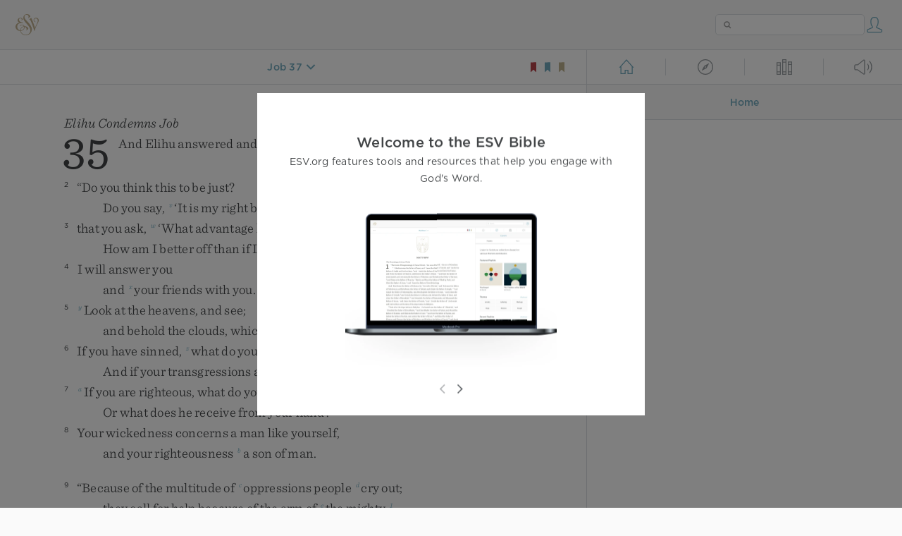

--- FILE ---
content_type: text/html; charset=utf-8
request_url: https://www.esv.org/Job+37:19-24/
body_size: 24283
content:



<!DOCTYPE html>
<html lang="en">
  <head>
    
      <title>
  Job 37 -  Teach us what we shall say to him; we cannot draw up our c…
 | ESV.org</title>
    

    <meta charset="utf-8">
    <meta http-equiv="X-UA-Compatible" content="IE=Edge">

    <meta name="viewport" content="width=device-width,initial-scale=1">
    <meta name="apple-itunes-app" content="app-id=361797273">

    <meta name="twitter:card" content="summary"/>
    <meta name="twitter:site" content="@esvbible"/>
    <meta name="twitter:image" content="https://dch8lckz6x8ar.cloudfront.net/static/img/logo-twitter.6877ff184cb8.png"/>

    <meta property="og:type" content="website"/>
    <meta property="og:site_name" content="ESV Bible"/>
    <meta property="og:image" content="https://dch8lckz6x8ar.cloudfront.net/static/img/logo-facebook.dbab05d37e79.png"/>
    <meta property="og:image:width" content="600"/>
    <meta property="og:image:height" content="530"/>

    
  <meta name="description" content=" Teach us what we shall say to him; we cannot draw up our case because of darkness. Shall it be told him that I would speak? Did a man ever wish that he would be swallowed up? “And now no one looks o…"/>

<meta name="twitter:title" content="Job 37:19–24"/>
<meta name="twitter:description" content=" Teach us what we shall say to him; we cannot draw up our case because of darkness. Shall it be told him that I would speak? Did a man ever wish that he would be swallowed up? “And now no one looks o…"/>

<meta property="og:title" content="Job 37:19–24"/>
<meta property="og:description" content=" Teach us what we shall say to him; we cannot draw up our case because of darkness. Shall it be told him that I would speak? Did a man ever wish that he would be swallowed up? “And now no one looks o…"/>

<link rel="canonical" href="https://www.esv.org/Job+37:19–24/"/>



    <link rel="apple-touch-icon" href="https://dch8lckz6x8ar.cloudfront.net/static/img/apple-touch-icon.a1ed3d10db96.png">
    <link rel="shortcut icon" href="https://dch8lckz6x8ar.cloudfront.net/static/img/favicon.7e14cbe1912e.ico" type="image/x-icon">

    <link rel="stylesheet" href="https://dch8lckz6x8ar.cloudfront.net/static/css/output.5897cd737f25.css" type="text/css">

    
      <script async src="https://www.googletagmanager.com/gtag/js?id=G-6KC6HK8YF3"></script>

      <script>
        window.dataLayer = window.dataLayer || [];

        function gtag () { dataLayer.push(arguments); }

        gtag('js', new Date());
        gtag('config', 'G-6KC6HK8YF3');
        gtag('event', 'collect_user_data', {
          is_logged_in: 'False',
          is_subscriber: 'False'
        });
      </script>
    

    
      <script type="text/javascript">
  !function(f,b,e,v,n,t,s){if(f.fbq)return;n=f.fbq=function(){n.callMethod?
  n.callMethod.apply(n,arguments):n.queue.push(arguments)};if(!f._fbq)f._fbq=n;
  n.push=n;n.loaded=!0;n.version='2.0';n.queue=[];t=b.createElement(e);t.async=!0;
  t.src=v;s=b.getElementsByTagName(e)[0];s.parentNode.insertBefore(t,s)}(window,
  document,'script','https://connect.facebook.net/en_US/fbevents.js');
  fbq('init', '506435969522616');
  fbq('track', 'PageView');
</script>

<noscript>
  <img height="1" width="1" style="display:none" src="https://www.facebook.com/tr?id=506435969522616&ev=PageView&noscript=1"/>
</noscript>

    
  </head>
  <body class="two-columns theme-white font-size-medium line-spacing-medium">
    
      <div class="container">
        <nav class="top-nav">
          <a href="/"><img src="https://dch8lckz6x8ar.cloudfront.net/static/img/logo.15c3f5a870ee.svg" height="30" width="33" alt="ESV logo"></a>

          <div class="top-nav-right-controls">
            <div class="search-form">
              <form class="basic-search" action="/search/" method="GET">
                <input class="search" type="text" name="q" value="">
              </form>
            </div>
            
              <a href="#" id="expand-button" class="expand-button">
                <span class="expand-icon icon large"></span>
              </a>
            
            <a href="/login/" id="personal-button">
              <span class="account-icon icon large"></span>
            </a>
          </div>
        </nav>

        
  <main role="main">
    <article class="bible-column">
      <header id="bible-header">
        <a href="#" class="more-icon icon medium"></a>
        <p id="bible-nav-passage"><strong><a href="#"><span>Job 37</span></a></strong></p>
        <div id="bookmarks">
          <a href="#" data-color="red"><img src="https://dch8lckz6x8ar.cloudfront.net/static/img/bookmark-small-red.78fce9c54d11.svg" height="20" width="20" alt="red bookmark icon"></a>
          <a href="#" data-color="blue"><img src="https://dch8lckz6x8ar.cloudfront.net/static/img/bookmark-small-blue.48f6e2f15d02.svg" height="20" width="20" alt="blue bookmark icon"></a>
          <a href="#" data-color="gold"><img src="https://dch8lckz6x8ar.cloudfront.net/static/img/bookmark-small-gold.69fe6fef4f9a.svg" height="20" width="20" alt="gold bookmark icon"></a>
        </div>
      </header>
      <div id="bible-content">
        <input class="js-passage" type="hidden" value="Job 37"/>
<input class="js-focus-passage" type="hidden" value="Job 37:19–24"/>


  
    <section dir="ltr" data-reference="Job 35"><h3>Elihu Condemns Job</h3>
<p class="starts-chapter"><span class="verse" data-ref="18035001" data-last-offset="8"><b class="chapter-num">35&nbsp;</b><u data-offset="4">And</u><u> </u><u data-offset="5">Elihu</u><u> </u><u data-offset="6">answered</u><u> </u><u data-offset="7">and</u><u> </u><u data-offset="8">said</u><u>:</u></span>
</p>
<section class="line-group"><p class="line"><span class="verse" data-ref="18035002" data-last-offset="16"><b class="verse-num inline">2&nbsp;</b>	<u>“</u><u data-offset="1">Do</u><u> </u><u data-offset="2">you</u><u> </u><u data-offset="3">think</u><u> </u><u data-offset="4">this</u><u> </u><u data-offset="5">to</u><u> </u><u data-offset="6">be</u><u> </u><u data-offset="7">just</u><u>?</u></span>
</p>
<p class="line indent"><span class="verse" data-ref="18035002" data-last-offset="16">		<u data-offset="8">Do</u><u> </u><u data-offset="9">you</u><u> </u><u data-offset="10">say</u><u>,</u><u> </u><sup class="crossref"><a href="/Jb32.2" title="See ch. 32:2" data-passage="Job 32:2">v</a></sup><u>‘</u><u data-offset="11">It</u><u> </u><u data-offset="12">is</u><u> </u><u data-offset="13">my</u><u> </u><u data-offset="14">right</u><u> </u><u data-offset="15">before</u><u> </u><u data-offset="16">God</u><u>,</u><u>’</u></span>
</p>
<p class="line"><span class="verse" data-ref="18035003" data-last-offset="17"><b class="verse-num inline">3&nbsp;</b>	<u data-offset="1">that</u><u> </u><u data-offset="2">you</u><u> </u><u data-offset="3">ask</u><u>,</u><u> </u><sup class="crossref"><a href="/Jb34.9" title="See ch. 34:9" data-passage="Job 34:9">w</a></sup><u>‘</u><u data-offset="4">What</u><u> </u><u data-offset="5">advantage</u><u> </u><u data-offset="6">have</u><u> </u><u data-offset="7">I</u><u>?</u></span>
</p>
<p class="line indent"><span class="verse" data-ref="18035003" data-last-offset="17">		<u data-offset="8">How</u><u> </u><u data-offset="9">am</u><u> </u><u data-offset="10">I</u><u> </u><u data-offset="11">better</u><u> </u><u data-offset="12">off</u><u> </u><u data-offset="13">than</u><u> </u><u data-offset="14">if</u><u> </u><u data-offset="15">I</u><u> </u><u data-offset="16">had</u><u> </u><u data-offset="17">sinned</u><u>?</u><u>’</u></span>
</p>
<p class="line"><span class="verse" data-ref="18035004" data-last-offset="9"><b class="verse-num inline">4&nbsp;</b>	<u data-offset="1">I</u><u> </u><u data-offset="2">will</u><u> </u><u data-offset="3">answer</u><u> </u><u data-offset="4">you</u></span>
</p>
<p class="line indent"><span class="verse" data-ref="18035004" data-last-offset="9">		<u data-offset="5">and</u><u> </u><sup class="crossref"><a href="/Jb34.8%3BJb34.36" title="ch. 34:8, 36" data-passage="Job 34:8; Job 34:36">x</a></sup><u data-offset="6">your</u><u> </u><u data-offset="7">friends</u><u> </u><u data-offset="8">with</u><u> </u><u data-offset="9">you</u><u>.</u></span>
</p>
<p class="line"><span class="verse" data-ref="18035005" data-last-offset="15"><b class="verse-num inline">5&nbsp;</b>	<sup class="crossref leading-crossref"><a href="/Jb22.12" title="[ch. 22:12]" data-passage="Job 22:12">y</a></sup><u data-offset="1">Look</u><u> </u><u data-offset="2">at</u><u> </u><u data-offset="3">the</u><u> </u><u data-offset="4">heavens</u><u>,</u><u> </u><u data-offset="5">and</u><u> </u><u data-offset="6">see</u><u>;</u></span>
</p>
<p class="line indent"><span class="verse" data-ref="18035005" data-last-offset="15">		<u data-offset="7">and</u><u> </u><u data-offset="8">behold</u><u> </u><u data-offset="9">the</u><u> </u><u data-offset="10">clouds</u><u>,</u><u> </u><u data-offset="11">which</u><u> </u><u data-offset="12">are</u><u> </u><u data-offset="13">higher</u><u> </u><u data-offset="14">than</u><u> </u><u data-offset="15">you</u><u>.</u></span>
</p>
<p class="line"><span class="verse" data-ref="18035006" data-last-offset="22"><b class="verse-num inline">6&nbsp;</b>	<u data-offset="1">If</u><u> </u><u data-offset="2">you</u><u> </u><u data-offset="3">have</u><u> </u><u data-offset="4">sinned</u><u>,</u><u> </u><sup class="crossref"><a href="/Pr8.36%3BJr7.19" title="Prov. 8:36; Jer. 7:19" data-passage="Proverbs 8:36; Jeremiah 7:19">z</a></sup><u data-offset="5">what</u><u> </u><u data-offset="6">do</u><u> </u><u data-offset="7">you</u><u> </u><u data-offset="8">accomplish</u><u> </u><u data-offset="9">against</u><u> </u><u data-offset="10">him</u><u>?</u></span>
</p>
<p class="line indent"><span class="verse" data-ref="18035006" data-last-offset="22">		<u data-offset="11">And</u><u> </u><u data-offset="12">if</u><u> </u><u data-offset="13">your</u><u> </u><u data-offset="14">transgressions</u><u> </u><u data-offset="15">are</u><u> </u><u data-offset="16">multiplied</u><u>,</u><u> </u><u data-offset="17">what</u><u> </u><u data-offset="18">do</u><u> </u><u data-offset="19">you</u><u> </u><u data-offset="20">do</u><u> </u><u data-offset="21">to</u><u> </u><u data-offset="22">him</u><u>?</u></span>
</p>
<p class="line"><span class="verse" data-ref="18035007" data-last-offset="18"><b class="verse-num inline">7&nbsp;</b>	<sup class="crossref leading-crossref"><a href="/Jb22.2-3%3BPr9.12%3BLk17.10%3BJb41.11%3BRm11.35" title="ch. 22:2, 3; Prov. 9:12; Luke 17:10; [ch. 41:11; Rom. 11:35]" data-passage="Job 22:2–3; Proverbs 9:12; Luke 17:10; Job 41:11; Romans 11:35">a</a></sup><u data-offset="1">If</u><u> </u><u data-offset="2">you</u><u> </u><u data-offset="3">are</u><u> </u><u data-offset="4">righteous</u><u>,</u><u> </u><u data-offset="5">what</u><u> </u><u data-offset="6">do</u><u> </u><u data-offset="7">you</u><u> </u><u data-offset="8">give</u><u> </u><u data-offset="9">to</u><u> </u><u data-offset="10">him</u><u>?</u></span>
</p>
<p class="line indent"><span class="verse" data-ref="18035007" data-last-offset="18">		<u data-offset="11">Or</u><u> </u><u data-offset="12">what</u><u> </u><u data-offset="13">does</u><u> </u><u data-offset="14">he</u><u> </u><u data-offset="15">receive</u><u> </u><u data-offset="16">from</u><u> </u><u data-offset="17">your</u><u> </u><u data-offset="18">hand</u><u>?</u></span>
</p>
<p class="line"><span class="verse" data-ref="18035008" data-last-offset="14"><b class="verse-num inline">8&nbsp;</b>	<u data-offset="1">Your</u><u> </u><u data-offset="2">wickedness</u><u> </u><u data-offset="3">concerns</u><u> </u><u data-offset="4">a</u><u> </u><u data-offset="5">man</u><u> </u><u data-offset="6">like</u><u> </u><u data-offset="7">yourself</u><u>,</u></span>
</p>
<p class="line indent"><span class="verse" data-ref="18035008" data-last-offset="14">		<u data-offset="8">and</u><u> </u><u data-offset="9">your</u><u> </u><u data-offset="10">righteousness</u><u> </u><sup class="crossref"><a href="/Jb25.6" title="ch. 25:6" data-passage="Job 25:6">b</a></sup><u data-offset="11">a</u><u> </u><u data-offset="12">son</u><u> </u><u data-offset="13">of</u><u> </u><u data-offset="14">man</u><u>.</u></span>
</p>
</section>
<section class="line-group"><p class="line"><span class="verse" data-ref="18035009" data-last-offset="20"><b class="verse-num inline">9&nbsp;</b>	<u>“</u><u data-offset="1">Because</u><u> </u><u data-offset="2">of</u><u> </u><u data-offset="3">the</u><u> </u><u data-offset="4">multitude</u><u> </u><u data-offset="5">of</u><u> </u><sup class="crossref"><a href="/Am3.9" title="Amos 3:9" data-passage="Amos 3:9">c</a></sup><u data-offset="6">oppressions</u><u> </u><u data-offset="7">people</u><u> </u><sup class="crossref"><a href="/Ex2.23%3BJb34.28" title="Ex. 2:23; [ch. 34:28]" data-passage="Exodus 2:23; Job 34:28">d</a></sup><u data-offset="8">cry</u><u> </u><u data-offset="9">out</u><u>;</u></span>
</p>
<p class="line indent"><span class="verse" data-ref="18035009" data-last-offset="20">		<u data-offset="10">they</u><u> </u><u data-offset="11">call</u><u> </u><u data-offset="12">for</u><u> </u><u data-offset="13">help</u><u> </u><u data-offset="14">because</u><u> </u><u data-offset="15">of</u><u> </u><u data-offset="16">the</u><u> </u><u data-offset="17">arm</u><u> </u><u data-offset="18">of</u><u> </u><sup class="crossref"><a href="/Jb22.8" title="[ch. 22:8]" data-passage="Job 22:8">e</a></sup><u data-offset="19">the</u><u> </u><u data-offset="20">mighty</u><u>.</u><sup class="footnote"><a id="fb1-1" title="&lt;span class=&quot;footnote-embedded&quot;&gt;Or &lt;i&gt;&lt;span class=&quot;catch-word&quot;&gt;the&lt;/span&gt; many&lt;/i&gt;&lt;/span&gt;" href="#f1-">1</a></sup></span>
</p>
<p class="line"><span class="verse" data-ref="18035010" data-last-offset="14"><b class="verse-num inline">10&nbsp;</b>	<u data-offset="1">But</u><u> </u><u data-offset="2">none</u><u> </u><u data-offset="3">says</u><u>,</u><u> </u><u>‘</u><u data-offset="4">Where</u><u> </u><u data-offset="5">is</u><u> </u><u data-offset="6">God</u><u> </u><u data-offset="7">my</u><u> </u><sup class="crossref"><a href="/Jb4.17%3BDe32.6" title="ch. 4:17; Deut. 32:6" data-passage="Job 4:17; Deuteronomy 32:6">f</a></sup><u data-offset="8">Maker</u><u>,</u></span>
</p>
<p class="line indent"><span class="verse" data-ref="18035010" data-last-offset="14">		<u data-offset="9">who</u><u> </u><u data-offset="10">gives</u><u> </u><sup class="crossref"><a href="/Ps42.8%3BPs77.6%3BPs149.5%3BAc16.25" title="Ps. 42:8; 77:6; 149:5; [Acts 16:25]" data-passage="Psalm 42:8; Psalm 77:6; Psalm 149:5; Acts 16:25">g</a></sup><u data-offset="11">songs</u><u> </u><u data-offset="12">in</u><u> </u><u data-offset="13">the</u><u> </u><u data-offset="14">night</u><u>,</u></span>
</p>
<p class="line"><span class="verse" data-ref="18035011" data-last-offset="20"><b class="verse-num inline">11&nbsp;</b>	<u data-offset="1">who</u><u> </u><u data-offset="2">teaches</u><u> </u><u data-offset="3">us</u><u> </u><sup class="crossref"><a href="/Jb36.22%3BPs94.12%3BIs28.26" title="ch. 36:22; Ps. 94:12; Isa. 28:26" data-passage="Job 36:22; Psalm 94:12; Isaiah 28:26">h</a></sup><u data-offset="4">more</u><u> </u><u data-offset="5">than</u><u> </u><u data-offset="6">the</u><u> </u><u data-offset="7">beasts</u><u> </u><u data-offset="8">of</u><u> </u><u data-offset="9">the</u><u> </u><u data-offset="10">earth</u></span>
</p>
<p class="line indent"><span class="verse" data-ref="18035011" data-last-offset="20">		<u data-offset="11">and</u><u> </u><u data-offset="12">makes</u><u> </u><u data-offset="13">us</u><u> </u><u data-offset="14">wiser</u><u> </u><u data-offset="15">than</u><u> </u><u data-offset="16">the</u><u> </u><u data-offset="17">birds</u><u> </u><u data-offset="18">of</u><u> </u><u data-offset="19">the</u><u> </u><u data-offset="20">heavens</u><u>?</u><u>’</u></span>
</p>
<p class="line"><span class="verse" data-ref="18035012" data-last-offset="16"><b class="verse-num inline">12&nbsp;</b>	<u data-offset="1">There</u><u> </u><u data-offset="2">they</u><u> </u><sup class="crossref"><a href="/Jb27.9" title="See ch. 27:9" data-passage="Job 27:9">i</a></sup><u data-offset="3">cry</u><u> </u><u data-offset="4">out</u><u>,</u><u> </u><u data-offset="5">but</u><u> </u><u data-offset="6">he</u><u> </u><u data-offset="7">does</u><u> </u><u data-offset="8">not</u><u> </u><u data-offset="9">answer</u><u>,</u></span>
</p>
<p class="line indent"><span class="verse" data-ref="18035012" data-last-offset="16">		<u data-offset="10">because</u><u> </u><u data-offset="11">of</u><u> </u><u data-offset="12">the</u><u> </u><u data-offset="13">pride</u><u> </u><u data-offset="14">of</u><u> </u><u data-offset="15">evil</u><u> </u><u data-offset="16">men</u><u>.</u></span>
</p>
<p class="line"><span class="verse" data-ref="18035013" data-last-offset="14"><b class="verse-num inline">13&nbsp;</b>	<u data-offset="1">Surely</u><u> </u><u data-offset="2">God</u><u> </u><u data-offset="3">does</u><u> </u><u data-offset="4">not</u><u> </u><u data-offset="5">hear</u><u> </u><u data-offset="6">an</u><u> </u><u data-offset="7">empty</u><u> </u><u data-offset="8">cry</u><u>,</u></span>
</p>
<p class="line indent"><span class="verse" data-ref="18035013" data-last-offset="14">		<u data-offset="9">nor</u><u> </u><u data-offset="10">does</u><u> </u><u data-offset="11">the</u><u> </u><u data-offset="12">Almighty</u><u> </u><u data-offset="13">regard</u><u> </u><u data-offset="14">it</u><u>.</u></span>
</p>
<p class="line"><span class="verse" data-ref="18035014" data-last-offset="24"><b class="verse-num inline">14&nbsp;</b>	<u data-offset="1">How</u><u> </u><u data-offset="2">much</u><u> </u><u data-offset="3">less</u><u> </u><u data-offset="4">when</u><u> </u><u data-offset="5">you</u><u> </u><u data-offset="6">say</u><u> </u><u data-offset="7">that</u><u> </u><u data-offset="8">you</u><u> </u><sup class="crossref"><a href="/Jb9.11%3BJb23.8-9" title="ch. 9:11; 23:8, 9" data-passage="Job 9:11; Job 23:8–9">j</a></sup><u data-offset="9">do</u><u> </u><u data-offset="10">not</u><u> </u><u data-offset="11">see</u><u> </u><u data-offset="12">him</u><u>,</u></span>
</p>
<p class="line indent"><span class="verse" data-ref="18035014" data-last-offset="24">		<u data-offset="13">that</u><u> </u><u data-offset="14">the</u><u> </u><u data-offset="15">case</u><u> </u><u data-offset="16">is</u><u> </u><u data-offset="17">before</u><u> </u><u data-offset="18">him</u><u>,</u><u> </u><u data-offset="19">and</u><u> </u><u data-offset="20">you</u><u> </u><u data-offset="21">are</u><u> </u><sup class="crossref"><a href="/Jb13.15" title="[ch. 13:15]" data-passage="Job 13:15">k</a></sup><u data-offset="22">waiting</u><u> </u><u data-offset="23">for</u><u> </u><u data-offset="24">him</u><u>!</u></span>
</p>
<p class="line"><span class="verse" data-ref="18035015" data-last-offset="17"><b class="verse-num inline">15&nbsp;</b>	<u data-offset="1">And</u><u> </u><u data-offset="2">now</u><u>,</u><u> </u><u data-offset="3">because</u><u> </u><sup class="crossref"><a href="/Nm16.29%3BPs89.32" title="Num. 16:29; Ps. 89:32" data-passage="Numbers 16:29; Psalm 89:32">l</a></sup><u data-offset="4">his</u><u> </u><u data-offset="5">anger</u><u> </u><u data-offset="6">does</u><u> </u><u data-offset="7">not</u><u> </u><u data-offset="8">punish</u><u>,</u></span>
</p>
<p class="line indent"><span class="verse" data-ref="18035015" data-last-offset="17">		<u data-offset="9">and</u><u> </u><u data-offset="10">he</u><u> </u><u data-offset="11">does</u><u> </u><u data-offset="12">not</u><u> </u><u data-offset="13">take</u><u> </u><u data-offset="14">much</u><u> </u><u data-offset="15">note</u><u> </u><u data-offset="16">of</u><u> </u><u data-offset="17">transgression</u><u>,</u><sup class="footnote"><a id="fb2-1" title="&lt;span class=&quot;footnote-embedded&quot;&gt;Theodotion, Symmachus (compare Vulgate); the meaning of the Hebrew word is uncertain&lt;/span&gt;" href="#f2-">2</a></sup></span>
</p>
<p class="line"><span class="verse" data-ref="18035016" data-last-offset="12"><b class="verse-num inline">16&nbsp;</b>	<u data-offset="1">Job</u><u> </u><u data-offset="2">opens</u><u> </u><u data-offset="3">his</u><u> </u><u data-offset="4">mouth</u><u> </u><u data-offset="5">in</u><u> </u><u data-offset="6">empty</u><u> </u><u data-offset="7">talk</u><u>;</u></span>
</p>
<p class="line indent"><span class="verse" data-ref="18035016" data-last-offset="12">		<u data-offset="8">he</u><u> </u><sup class="crossref"><a href="/Jb34.37" title="ch. 34:37" data-passage="Job 34:37">m</a></sup><u data-offset="9">multiplies</u><u> </u><u data-offset="10">words</u><u> </u><sup class="crossref"><a href="/Jb34.35%3BJb36.12%3BJb38.2%3BJb42.3" title="ch. 34:35; 36:12; 38:2; 42:3" data-passage="Job 34:35; Job 36:12; Job 38:2; Job 42:3">n</a></sup><u data-offset="11">without</u><u> </u><u data-offset="12">knowledge</u><u>.</u><u>”</u></span>
</p>
</section>
</section>
  
    <section dir="ltr" data-reference="Job 36"><h3>Elihu Extols God’s Greatness</h3>
<p class="starts-chapter"><span class="verse" data-ref="18036001" data-last-offset="9"><b class="chapter-num">36&nbsp;</b><u data-offset="5">And</u><u> </u><u data-offset="6">Elihu</u><u> </u><u data-offset="7">continued</u><u>,</u><u> </u><u data-offset="8">and</u><u> </u><u data-offset="9">said</u><u>:</u></span>
</p>
<section class="line-group"><p class="line"><span class="verse" data-ref="18036002" data-last-offset="20"><b class="verse-num inline">2&nbsp;</b>	<u>“</u><u data-offset="1">Bear</u><u> </u><u data-offset="2">with</u><u> </u><u data-offset="3">me</u><u> </u><u data-offset="4">a</u><u> </u><u data-offset="5">little</u><u>,</u><u> </u><u data-offset="6">and</u><u> </u><u data-offset="7">I</u><u> </u><u data-offset="8">will</u><u> </u><u data-offset="9">show</u><u> </u><u data-offset="10">you</u><u>,</u></span>
</p>
<p class="line indent"><span class="verse" data-ref="18036002" data-last-offset="20">		<u data-offset="11">for</u><u> </u><u data-offset="12">I</u><u> </u><u data-offset="13">have</u><u> </u><u data-offset="14">yet</u><u> </u><u data-offset="15">something</u><u> </u><u data-offset="16">to</u><u> </u><u data-offset="17">say</u><u> </u><u data-offset="18">on</u><u> </u><u data-offset="19">God’s</u><u> </u><u data-offset="20">behalf</u><u>.</u></span>
</p>
<p class="line"><span class="verse" data-ref="18036003" data-last-offset="13"><b class="verse-num inline">3&nbsp;</b>	<u data-offset="1">I</u><u> </u><u data-offset="2">will</u><u> </u><u data-offset="3">get</u><u> </u><u data-offset="4">my</u><u> </u><u data-offset="5">knowledge</u><u> </u><u data-offset="6">from</u><u> </u><sup class="crossref"><a href="/Ps78.2" title="[Ps. 78:2]" data-passage="Psalm 78:2">o</a></sup><u data-offset="7">afar</u></span>
</p>
<p class="line indent"><span class="verse" data-ref="18036003" data-last-offset="13">		<u data-offset="8">and</u><u> </u><u data-offset="9">ascribe</u><u> </u><sup class="crossref"><a href="/Rv15.3-4%3BRv16.5%3BRv16.7%3BRv19.1-2" title="[Rev. 15:3, 4; 16:5, 7; 19:1, 2]" data-passage="Revelation 15:3–4; Revelation 16:5; Revelation 16:7; Revelation 19:1–2">p</a></sup><u data-offset="10">righteousness</u><u> </u><u data-offset="11">to</u><u> </u><u data-offset="12">my</u><u> </u><sup class="crossref"><a href="/Jb35.10" title="ch. 35:10" data-passage="Job 35:10">q</a></sup><u data-offset="13">Maker</u><u>.</u></span>
</p>
<p class="line"><span class="verse" data-ref="18036004" data-last-offset="16"><b class="verse-num inline">4&nbsp;</b>	<u data-offset="1">For</u><u> </u><u data-offset="2">truly</u><u> </u><u data-offset="3">my</u><u> </u><u data-offset="4">words</u><u> </u><u data-offset="5">are</u><u> </u><u data-offset="6">not</u><u> </u><u data-offset="7">false</u><u>;</u></span>
</p>
<p class="line indent"><span class="verse" data-ref="18036004" data-last-offset="16">		<u data-offset="8">one</u><u> </u><u data-offset="9">who</u><u> </u><u data-offset="10">is</u><u> </u><sup class="crossref"><a href="/Jb37.16" title="ch. 37:16" data-passage="Job 37:16">r</a></sup><u data-offset="11">perfect</u><u> </u><u data-offset="12">in</u><u> </u><u data-offset="13">knowledge</u><u> </u><u data-offset="14">is</u><u> </u><u data-offset="15">with</u><u> </u><u data-offset="16">you</u><u>.</u></span>
</p>
</section>
<section class="line-group"><p class="line"><span class="verse" data-ref="18036005" data-last-offset="16"><b class="verse-num inline">5&nbsp;</b>	<u>“</u><u data-offset="1">Behold</u><u>,</u><u> </u><u data-offset="2">God</u><u> </u><u data-offset="3">is</u><u> </u><u data-offset="4">mighty</u><u>,</u><u> </u><u data-offset="5">and</u><u> </u><sup class="crossref"><a href="/Jb8.20%3BPs138.6" title="ch. 8:20 (Heb.); [Ps. 138:6]" data-passage="Job 8:20; Psalm 138:6">s</a></sup><u data-offset="6">does</u><u> </u><u data-offset="7">not</u><u> </u><u data-offset="8">despise</u><u> </u><u data-offset="9">any</u><u>;</u></span>
</p>
<p class="line indent"><span class="verse" data-ref="18036005" data-last-offset="16">		<u data-offset="10">he</u><u> </u><u data-offset="11">is</u><u> </u><sup class="crossref"><a href="/Jb9.4%3BJb12.13%3BJb12.16" title="ch. 9:4; 12:13, 16" data-passage="Job 9:4; Job 12:13; Job 12:16">t</a></sup><u data-offset="12">mighty</u><u> </u><u data-offset="13">in</u><u> </u><u data-offset="14">strength</u><u> </u><u data-offset="15">of</u><u> </u><u data-offset="16">understanding</u><u>.</u></span>
</p>
<p class="line"><span class="verse" data-ref="18036006" data-last-offset="13"><b class="verse-num inline">6&nbsp;</b>	<u data-offset="1">He</u><u> </u><u data-offset="2">does</u><u> </u><u data-offset="3">not</u><u> </u><u data-offset="4">keep</u><u> </u><u data-offset="5">the</u><u> </u><u data-offset="6">wicked</u><u> </u><u data-offset="7">alive</u><u>,</u></span>
</p>
<p class="line indent"><span class="verse" data-ref="18036006" data-last-offset="13">		<u data-offset="8">but</u><u> </u><u data-offset="9">gives</u><u> </u><sup class="crossref"><a href="/Jb36.15%3BJb34.28" title="ver. 15; ch. 34:28" data-passage="Job 36:15; Job 34:28">u</a></sup><u data-offset="10">the</u><u> </u><u data-offset="11">afflicted</u><u> </u><u data-offset="12">their</u><u> </u><u data-offset="13">right</u><u>.</u></span>
</p>
<p class="line"><span class="verse" data-ref="18036007" data-last-offset="23"><b class="verse-num inline">7&nbsp;</b>	<u data-offset="1">He</u><u> </u><u data-offset="2">does</u><u> </u><u data-offset="3">not</u><u> </u><u data-offset="4">withdraw</u><u> </u><u data-offset="5">his</u><u> </u><sup class="crossref"><a href="/Ps33.18%3BPs34.15" title="[Ps. 33:18; 34:15]" data-passage="Psalm 33:18; Psalm 34:15">v</a></sup><u data-offset="6">eyes</u><u> </u><u data-offset="7">from</u><u> </u><u data-offset="8">the</u><u> </u><u data-offset="9">righteous</u><u>,</u></span>
</p>
<p class="line indent"><span class="verse" data-ref="18036007" data-last-offset="23">		<u data-offset="10">but</u><u> </u><u data-offset="11">with</u><u> </u><sup class="crossref"><a href="/Ps132.12%3BPs113.8" title="Ps. 132:12; [Ps. 113:8]" data-passage="Psalm 132:12; Psalm 113:8">w</a></sup><u data-offset="12">kings</u><u> </u><u data-offset="13">on</u><u> </u><u data-offset="14">the</u><u> </u><u data-offset="15">throne</u></span>
</p>
<p class="line indent"><span class="verse" data-ref="18036007" data-last-offset="23">		<u data-offset="16">he</u><u> </u><u data-offset="17">sets</u><u> </u><u data-offset="18">them</u><u> </u><u data-offset="19">forever</u><u>,</u><u> </u><u data-offset="20">and</u><u> </u><u data-offset="21">they</u><u> </u><u data-offset="22">are</u><u> </u><sup class="crossref"><a href="/Ps75.10" title="Ps. 75:10" data-passage="Psalm 75:10">x</a></sup><u data-offset="23">exalted</u><u>.</u></span>
</p>
<p class="line"><span class="verse" data-ref="18036008" data-last-offset="14"><b class="verse-num inline">8&nbsp;</b>	<u data-offset="1">And</u><u> </u><u data-offset="2">if</u><u> </u><u data-offset="3">they</u><u> </u><u data-offset="4">are</u><u> </u><sup class="crossref"><a href="/Jb36.13%3BPs107.10" title="ver. 13; Ps. 107:10" data-passage="Job 36:13; Psalm 107:10">y</a></sup><u data-offset="5">bound</u><u> </u><u data-offset="6">in</u><u> </u><u data-offset="7">chains</u></span>
</p>
<p class="line indent"><span class="verse" data-ref="18036008" data-last-offset="14">		<u data-offset="8">and</u><u> </u><u data-offset="9">caught</u><u> </u><u data-offset="10">in</u><u> </u><u data-offset="11">the</u><u> </u><u data-offset="12">cords</u><u> </u><u data-offset="13">of</u><u> </u><u data-offset="14">affliction</u><u>,</u></span>
</p>
<p class="line"><span class="verse" data-ref="18036009" data-last-offset="15"><b class="verse-num inline">9&nbsp;</b>	<u data-offset="1">then</u><u> </u><u data-offset="2">he</u><u> </u><u data-offset="3">declares</u><u> </u><u data-offset="4">to</u><u> </u><u data-offset="5">them</u><u> </u><u data-offset="6">their</u><u> </u><u data-offset="7">work</u></span>
</p>
<p class="line indent"><span class="verse" data-ref="18036009" data-last-offset="15">		<u data-offset="8">and</u><u> </u><u data-offset="9">their</u><u> </u><u data-offset="10">transgressions</u><u>,</u><u> </u><u data-offset="11">that</u><u> </u><u data-offset="12">they</u><u> </u><u data-offset="13">are</u><u> </u><sup class="crossref"><a href="/Jb15.25" title="ch. 15:25" data-passage="Job 15:25">z</a></sup><u data-offset="14">behaving</u><u> </u><u data-offset="15">arrogantly</u><u>.</u></span>
</p>
<p class="line"><span class="verse" data-ref="18036010" data-last-offset="13"><b class="verse-num inline">10&nbsp;</b>	<u data-offset="1">He</u><u> </u><sup class="crossref"><a href="/Jb33.16" title="ch. 33:16" data-passage="Job 33:16">a</a></sup><u data-offset="2">opens</u><u> </u><u data-offset="3">their</u><u> </u><u data-offset="4">ears</u><u> </u><u data-offset="5">to</u><u> </u><u data-offset="6">instruction</u></span>
</p>
<p class="line indent"><span class="verse" data-ref="18036010" data-last-offset="13">		<u data-offset="7">and</u><u> </u><u data-offset="8">commands</u><u> </u><u data-offset="9">that</u><u> </u><u data-offset="10">they</u><u> </u><sup class="crossref"><a href="/Jr18.11" title="Jer. 18:11" data-passage="Jeremiah 18:11">b</a></sup><u data-offset="11">return</u><u> </u><u data-offset="12">from</u><u> </u><u data-offset="13">iniquity</u><u>.</u></span>
</p>
<p class="line"><span class="verse" data-ref="18036011" data-last-offset="17"><b class="verse-num inline">11&nbsp;</b>	<sup class="crossref leading-crossref"><a href="/Jb36.11-12%3BIs1.19-20" title="For ver. 11, 12, see Isa. 1:19, 20" data-passage="Job 36:11–12; Isaiah 1:19–20">c</a></sup><u data-offset="1">If</u><u> </u><u data-offset="2">they</u><u> </u><u data-offset="3">listen</u><u> </u><u data-offset="4">and</u><u> </u><u data-offset="5">serve</u><u> </u><u data-offset="6">him</u><u>,</u></span>
</p>
<p class="line indent"><span class="verse" data-ref="18036011" data-last-offset="17">		<u data-offset="7">they</u><u> </u><sup class="crossref"><a href="/Jb21.13" title="ch. 21:13" data-passage="Job 21:13">d</a></sup><u data-offset="8">complete</u><u> </u><u data-offset="9">their</u><u> </u><u data-offset="10">days</u><u> </u><u data-offset="11">in</u><u> </u><u data-offset="12">prosperity</u><u>,</u></span>
</p>
<p class="line indent"><span class="verse" data-ref="18036011" data-last-offset="17">		<u data-offset="13">and</u><u> </u><u data-offset="14">their</u><u> </u><u data-offset="15">years</u><u> </u><u data-offset="16">in</u><u> </u><u data-offset="17">pleasantness</u><u>.</u></span>
</p>
<p class="line"><span class="verse" data-ref="18036012" data-last-offset="15"><b class="verse-num inline">12&nbsp;</b>	<u data-offset="1">But</u><u> </u><u data-offset="2">if</u><u> </u><u data-offset="3">they</u><u> </u><u data-offset="4">do</u><u> </u><u data-offset="5">not</u><u> </u><u data-offset="6">listen</u><u>,</u><u> </u><u data-offset="7">they</u><u> </u><sup class="crossref"><a href="/Jb33.18" title="ch. 33:18" data-passage="Job 33:18">e</a></sup><u data-offset="8">perish</u><u> </u><u data-offset="9">by</u><u> </u><u data-offset="10">the</u><u> </u><u data-offset="11">sword</u></span>
</p>
<p class="line indent"><span class="verse" data-ref="18036012" data-last-offset="15">		<u data-offset="12">and</u><u> </u><u data-offset="13">die</u><u> </u><sup class="crossref"><a href="/Jb4.21%3BJb35.16" title="[ch. 4:21]; See ch. 35:16" data-passage="Job 4:21; Job 35:16">f</a></sup><u data-offset="14">without</u><u> </u><u data-offset="15">knowledge</u><u>.</u></span>
</p>
</section>
<section class="line-group"><p class="line"><span class="verse" data-ref="18036013" data-last-offset="16"><b class="verse-num inline">13&nbsp;</b>	<u>“</u><u data-offset="1">The</u><u> </u><sup class="crossref"><a href="/Jb15.34" title="ch. 15:34" data-passage="Job 15:34">g</a></sup><u data-offset="2">godless</u><u> </u><u data-offset="3">in</u><u> </u><u data-offset="4">heart</u><u> </u><u data-offset="5">cherish</u><u> </u><u data-offset="6">anger</u><u>;</u></span>
</p>
<p class="line indent"><span class="verse" data-ref="18036013" data-last-offset="16">		<u data-offset="7">they</u><u> </u><u data-offset="8">do</u><u> </u><u data-offset="9">not</u><u> </u><u data-offset="10">cry</u><u> </u><u data-offset="11">for</u><u> </u><u data-offset="12">help</u><u> </u><u data-offset="13">when</u><u> </u><u data-offset="14">he</u><u> </u><sup class="crossref"><a href="/Jb36.8" title="ver. 8" data-passage="Job 36:8">h</a></sup><u data-offset="15">binds</u><u> </u><u data-offset="16">them</u><u>.</u></span>
</p>
<p class="line"><span class="verse" data-ref="18036014" data-last-offset="12"><b class="verse-num inline">14&nbsp;</b>	<u data-offset="1">They</u><u> </u><sup class="crossref"><a href="/Jb15.32%3BJb22.16%3BPs55.23" title="ch. 15:32; 22:16; Ps. 55:23" data-passage="Job 15:32; Job 22:16; Psalm 55:23">i</a></sup><u data-offset="2">die</u><u> </u><u data-offset="3">in</u><u> </u><u data-offset="4">youth</u><u>,</u></span>
</p>
<p class="line indent"><span class="verse" data-ref="18036014" data-last-offset="12">		<u data-offset="5">and</u><u> </u><u data-offset="6">their</u><u> </u><u data-offset="7">life</u><u> </u><u data-offset="8">ends</u><u> </u><u data-offset="9">among</u><u> </u><u data-offset="10">the</u><u> </u><u data-offset="11">cult</u><u> </u><u data-offset="12">prostitutes</u><u>.</u></span>
</p>
<p class="line"><span class="verse" data-ref="18036015" data-last-offset="13"><b class="verse-num inline">15&nbsp;</b>	<u data-offset="1">He</u><u> </u><u data-offset="2">delivers</u><u> </u><sup class="crossref"><a href="/Jb36.6%3BJb33.15-28" title="ver. 6; See ch. 33:15-28" data-passage="Job 36:6; Job 33:15–28">j</a></sup><u data-offset="3">the</u><u> </u><u data-offset="4">afflicted</u><u> </u><u data-offset="5">by</u><u> </u><u data-offset="6">their</u><u> </u><u data-offset="7">affliction</u></span>
</p>
<p class="line indent"><span class="verse" data-ref="18036015" data-last-offset="13">		<u data-offset="8">and</u><u> </u><sup class="crossref"><a href="/Jb36.10%3BPs119.67%3BPs119.71" title="ver. 10; [Ps. 119:67, 71]" data-passage="Job 36:10; Psalm 119:67; Psalm 119:71">k</a></sup><u data-offset="9">opens</u><u> </u><u data-offset="10">their</u><u> </u><u data-offset="11">ear</u><u> </u><u data-offset="12">by</u><u> </u><u data-offset="13">adversity</u><u>.</u></span>
</p>
<p class="line"><span class="verse" data-ref="18036016" data-last-offset="27"><b class="verse-num inline">16&nbsp;</b>	<u data-offset="1">He</u><u> </u><u data-offset="2">also</u><u> </u><u data-offset="3">allured</u><u> </u><u data-offset="4">you</u><u> </u><u data-offset="5">out</u><u> </u><u data-offset="6">of</u><u> </u><u data-offset="7">distress</u></span>
</p>
<p class="line indent"><span class="verse" data-ref="18036016" data-last-offset="27">		<u data-offset="8">into</u><u> </u><sup class="crossref"><a href="/Jb37.10%3BPs4.1%3BPs18.19%3BPs31.8%3BPs118.5" title="[ch. 37:10; Ps. 4:1; 18:19; 31:8; 118:5]" data-passage="Job 37:10; Psalm 4:1; Psalm 18:19; Psalm 31:8; Psalm 118:5">l</a></sup><u data-offset="9">a</u><u> </u><u data-offset="10">broad</u><u> </u><u data-offset="11">place</u><u> </u><u data-offset="12">where</u><u> </u><u data-offset="13">there</u><u> </u><u data-offset="14">was</u><u> </u><u data-offset="15">no</u><u> </u><u data-offset="16">cramping</u><u>,</u></span>
</p>
<p class="line indent"><span class="verse" data-ref="18036016" data-last-offset="27">		<u data-offset="17">and</u><u> </u><u data-offset="18">what</u><u> </u><u data-offset="19">was</u><u> </u><u data-offset="20">set</u><u> </u><u data-offset="21">on</u><u> </u><u data-offset="22">your</u><u> </u><sup class="crossref"><a href="/Ps23.5" title="Ps. 23:5" data-passage="Psalm 23:5">m</a></sup><u data-offset="23">table</u><u> </u><u data-offset="24">was</u><u> </u><u data-offset="25">full</u><u> </u><u data-offset="26">of</u><u> </u><sup class="crossref"><a href="/Ps36.8" title="Ps. 36:8" data-passage="Psalm 36:8">n</a></sup><u data-offset="27">fatness</u><u>.</u></span>
</p>
</section>
<section class="line-group"><p class="line"><span class="verse" data-ref="18036017" data-last-offset="15"><b class="verse-num inline">17&nbsp;</b>	<u>“</u><u data-offset="1">But</u><u> </u><u data-offset="2">you</u><u> </u><u data-offset="3">are</u><u> </u><u data-offset="4">full</u><u> </u><u data-offset="5">of</u><u> </u><u data-offset="6">the</u><u> </u><u data-offset="7">judgment</u><u> </u><u data-offset="8">on</u><u> </u><u data-offset="9">the</u><u> </u><u data-offset="10">wicked</u><u>;</u></span>
</p>
<p class="line indent"><span class="verse" data-ref="18036017" data-last-offset="15">		<u data-offset="11">judgment</u><u> </u><u data-offset="12">and</u><u> </u><u data-offset="13">justice</u><u> </u><u data-offset="14">seize</u><u> </u><u data-offset="15">you</u><u>.</u></span>
</p>
<p class="line"><span class="verse" data-ref="18036018" data-last-offset="18"><b class="verse-num inline">18&nbsp;</b>	<u data-offset="1">Beware</u><u> </u><u data-offset="2">lest</u><u> </u><u data-offset="3">wrath</u><u> </u><u data-offset="4">entice</u><u> </u><u data-offset="5">you</u><u> </u><u data-offset="6">into</u><u> </u><u data-offset="7">scoffing</u><u>,</u></span>
</p>
<p class="line indent"><span class="verse" data-ref="18036018" data-last-offset="18">		<u data-offset="8">and</u><u> </u><u data-offset="9">let</u><u> </u><u data-offset="10">not</u><u> </u><u data-offset="11">the</u><u> </u><u data-offset="12">greatness</u><u> </u><u data-offset="13">of</u><u> </u><sup class="crossref"><a href="/Jb33.24" title="ch. 33:24" data-passage="Job 33:24">o</a></sup><u data-offset="14">the</u><u> </u><u data-offset="15">ransom</u><u> </u><u data-offset="16">turn</u><u> </u><u data-offset="17">you</u><u> </u><u data-offset="18">aside</u><u>.</u></span>
</p>
<p class="line"><span class="verse" data-ref="18036019" data-last-offset="18"><b class="verse-num inline">19&nbsp;</b>	<u data-offset="1">Will</u><u> </u><u data-offset="2">your</u><u> </u><sup class="crossref"><a href="/Pr11.4" title="Prov. 11:4" data-passage="Proverbs 11:4">p</a></sup><u data-offset="3">cry</u><u> </u><u data-offset="4">for</u><u> </u><u data-offset="5">help</u><u> </u><u data-offset="6">avail</u><u> </u><u data-offset="7">to</u><u> </u><u data-offset="8">keep</u><u> </u><u data-offset="9">you</u><u> </u><u data-offset="10">from</u><u> </u><u data-offset="11">distress</u><u>,</u></span>
</p>
<p class="line indent"><span class="verse" data-ref="18036019" data-last-offset="18">		<u data-offset="12">or</u><u> </u><u data-offset="13">all</u><u> </u><u data-offset="14">the</u><u> </u><u data-offset="15">force</u><u> </u><u data-offset="16">of</u><u> </u><u data-offset="17">your</u><u> </u><u data-offset="18">strength</u><u>?</u></span>
</p>
<p class="line"><span class="verse" data-ref="18036020" data-last-offset="12"><b class="verse-num inline">20&nbsp;</b>	<u data-offset="1">Do</u><u> </u><u data-offset="2">not</u><u> </u><u data-offset="3">long</u><u> </u><u data-offset="4">for</u><u> </u><sup class="crossref"><a href="/Jb27.20%3BJb34.20%3BJb34.25" title="ch. 27:20; 34:20, 25" data-passage="Job 27:20; Job 34:20; Job 34:25">q</a></sup><u data-offset="5">the</u><u> </u><u data-offset="6">night</u><u>,</u></span>
</p>
<p class="line indent"><span class="verse" data-ref="18036020" data-last-offset="12">		<u data-offset="7">when</u><u> </u><u data-offset="8">peoples</u><u> </u><u data-offset="9">vanish</u><u> </u><sup class="crossref"><a href="/Jb40.12" title="ch. 40:12" data-passage="Job 40:12">r</a></sup><u data-offset="10">in</u><u> </u><u data-offset="11">their</u><u> </u><u data-offset="12">place</u><u>.</u></span>
</p>
<p class="line"><span class="verse" data-ref="18036021" data-last-offset="15"><b class="verse-num inline">21&nbsp;</b>	<u data-offset="1">Take</u><u> </u><u data-offset="2">care</u><u>;</u><u> </u><sup class="crossref"><a href="/Ps66.18" title="Ps. 66:18" data-passage="Psalm 66:18">s</a></sup><u data-offset="3">do</u><u> </u><u data-offset="4">not</u><u> </u><u data-offset="5">turn</u><u> </u><u data-offset="6">to</u><u> </u><u data-offset="7">iniquity</u><u>,</u></span>
</p>
<p class="line indent"><span class="verse" data-ref="18036021" data-last-offset="15">		<u data-offset="8">for</u><u> </u><u data-offset="9">this</u><u> </u><u data-offset="10">you</u><u> </u><u data-offset="11">have</u><u> </u><u data-offset="12">chosen</u><u> </u><u data-offset="13">rather</u><u> </u><u data-offset="14">than</u><u> </u><u data-offset="15">affliction</u><u>.</u></span>
</p>
<p class="line"><span class="verse" data-ref="18036022" data-last-offset="13"><b class="verse-num inline">22&nbsp;</b>	<u data-offset="1">Behold</u><u>,</u><u> </u><u data-offset="2">God</u><u> </u><u data-offset="3">is</u><u> </u><u data-offset="4">exalted</u><u> </u><u data-offset="5">in</u><u> </u><u data-offset="6">his</u><u> </u><u data-offset="7">power</u><u>;</u></span>
</p>
<p class="line indent"><span class="verse" data-ref="18036022" data-last-offset="13">		<u data-offset="8">who</u><u> </u><u data-offset="9">is</u><u> </u><sup class="crossref"><a href="/Jb34.32%3BJb35.11" title="ch. 34:32; 35:11" data-passage="Job 34:32; Job 35:11">t</a></sup><u data-offset="10">a</u><u> </u><u data-offset="11">teacher</u><u> </u><u data-offset="12">like</u><u> </u><u data-offset="13">him</u><u>?</u></span>
</p>
<p class="line"><span class="verse" data-ref="18036023" data-last-offset="15"><b class="verse-num inline">23&nbsp;</b>	<u data-offset="1">Who</u><u> </u><u data-offset="2">has</u><u> </u><sup class="crossref"><a href="/Jb34.13%3BIs40.13-14%3BRm11.34%3B1Co2.16" title="ch. 34:13; [Isa. 40:13, 14; Rom. 11:34; 1 Cor. 2:16]" data-passage="Job 34:13; Isaiah 40:13–14; Romans 11:34; 1 Corinthians 2:16">u</a></sup><u data-offset="3">prescribed</u><u> </u><u data-offset="4">for</u><u> </u><u data-offset="5">him</u><u> </u><u data-offset="6">his</u><u> </u><u data-offset="7">way</u><u>,</u></span>
</p>
<p class="line indent"><span class="verse" data-ref="18036023" data-last-offset="15">		<u data-offset="8">or</u><u> </u><u data-offset="9">who</u><u> </u><u data-offset="10">can</u><u> </u><u data-offset="11">say</u><u>,</u><u> </u><sup class="crossref"><a href="/Jb34.10" title="[ch. 34:10]" data-passage="Job 34:10">v</a></sup><u>‘</u><u data-offset="12">You</u><u> </u><u data-offset="13">have</u><u> </u><u data-offset="14">done</u><u> </u><u data-offset="15">wrong</u><u>’</u><u>?</u></span>
</p>
</section>
<section class="line-group"><p class="line"><span class="verse" data-ref="18036024" data-last-offset="10"><b class="verse-num inline">24&nbsp;</b>	<u>“</u><u data-offset="1">Remember</u><u> </u><u data-offset="2">to</u><u> </u><sup class="crossref"><a href="/Lk1.46%3BPs92.5%3BRv15.3" title="Luke 1:46; [Ps. 92:5; Rev. 15:3]" data-passage="Luke 1:46; Psalm 92:5; Revelation 15:3">w</a></sup><u data-offset="3">extol</u><u> </u><u data-offset="4">his</u><u> </u><u data-offset="5">work</u><u>,</u></span>
</p>
<p class="line indent"><span class="verse" data-ref="18036024" data-last-offset="10">		<u data-offset="6">of</u><u> </u><u data-offset="7">which</u><u> </u><u data-offset="8">men</u><u> </u><u data-offset="9">have</u><u> </u><sup class="crossref"><a href="/Jb33.27%3BPs104.33" title="[ch. 33:27; Ps. 104:33]" data-passage="Job 33:27; Psalm 104:33">x</a></sup><u data-offset="10">sung</u><u>.</u></span>
</p>
<p class="line"><span class="verse" data-ref="18036025" data-last-offset="11"><b class="verse-num inline">25&nbsp;</b>	<u data-offset="1">All</u><u> </u><u data-offset="2">mankind</u><u> </u><u data-offset="3">has</u><u> </u><u data-offset="4">looked</u><u> </u><u data-offset="5">on</u><u> </u><u data-offset="6">it</u><u>;</u></span>
</p>
<p class="line indent"><span class="verse" data-ref="18036025" data-last-offset="11">		<u data-offset="7">man</u><u> </u><u data-offset="8">beholds</u><u> </u><u data-offset="9">it</u><u> </u><u data-offset="10">from</u><u> </u><u data-offset="11">afar</u><u>.</u></span>
</p>
<p class="line"><span class="verse" data-ref="18036026" data-last-offset="16"><b class="verse-num inline">26&nbsp;</b>	<u data-offset="1">Behold</u><u>,</u><u> </u><u data-offset="2">God</u><u> </u><u data-offset="3">is</u><u> </u><u data-offset="4">great</u><u>,</u><u> </u><u data-offset="5">and</u><u> </u><u data-offset="6">we</u><u> </u><sup class="crossref"><a href="/Jb37.5%3B1Co13.12" title="[ch. 37:5; 1 Cor. 13:12]" data-passage="Job 37:5; 1 Corinthians 13:12">y</a></sup><u data-offset="7">know</u><u> </u><u data-offset="8">him</u><u> </u><u data-offset="9">not</u><u>;</u></span>
</p>
<p class="line indent"><span class="verse" data-ref="18036026" data-last-offset="16">		<u data-offset="10">the</u><u> </u><u data-offset="11">number</u><u> </u><u data-offset="12">of</u><u> </u><u data-offset="13">his</u><u> </u><sup class="crossref"><a href="/Ps90.2%3BPs102.27" title="Ps. 90:2; 102:27" data-passage="Psalm 90:2; Psalm 102:27">z</a></sup><u data-offset="14">years</u><u> </u><u data-offset="15">is</u><u> </u><u data-offset="16">unsearchable</u><u>.</u></span>
</p>
<p class="line"><span class="verse" data-ref="18036027" data-last-offset="14"><b class="verse-num inline">27&nbsp;</b>	<u data-offset="1">For</u><u> </u><u data-offset="2">he</u><u> </u><u data-offset="3">draws</u><u> </u><u data-offset="4">up</u><u> </u><u data-offset="5">the</u><u> </u><u data-offset="6">drops</u><u> </u><u data-offset="7">of</u><u> </u><u data-offset="8">water</u><u>;</u></span>
</p>
<p class="line indent"><span class="verse" data-ref="18036027" data-last-offset="14">		<u data-offset="9">they</u><u> </u><u data-offset="10">distill</u><u> </u><u data-offset="11">his</u><u> </u><sup class="crossref"><a href="/Gn2.6" title="Gen. 2:6 (Heb.)" data-passage="Genesis 2:6">a</a></sup><u data-offset="12">mist</u><u> </u><u data-offset="13">in</u><u> </u><sup class="crossref"><a href="/Ps147.8" title="Ps. 147:8" data-passage="Psalm 147:8">b</a></sup><u data-offset="14">rain</u><u>,</u></span>
</p>
<p class="line"><span class="verse" data-ref="18036028" data-last-offset="10"><b class="verse-num inline">28&nbsp;</b>	<u data-offset="1">which</u><u> </u><sup class="crossref"><a href="/Pr3.20%3BDe33.28" title="Prov. 3:20; [Deut. 33:28]" data-passage="Proverbs 3:20; Deuteronomy 33:28">c</a></sup><u data-offset="2">the</u><u> </u><u data-offset="3">skies</u><u> </u><u data-offset="4">pour</u><u> </u><u data-offset="5">down</u></span>
</p>
<p class="line indent"><span class="verse" data-ref="18036028" data-last-offset="10">		<u data-offset="6">and</u><u> </u><u data-offset="7">drop</u><u> </u><u data-offset="8">on</u><u> </u><u data-offset="9">mankind</u><u> </u><u data-offset="10">abundantly</u><u>.</u></span>
</p>
<p class="line"><span class="verse" data-ref="18036029" data-last-offset="13"><b class="verse-num inline">29&nbsp;</b>	<u data-offset="1">Can</u><u> </u><u data-offset="2">anyone</u><u> </u><u data-offset="3">understand</u><u> </u><sup class="crossref"><a href="/Jb26.9" title="[ch. 26:9]" data-passage="Job 26:9">d</a></sup><u data-offset="4">the</u><u> </u><u data-offset="5">spreading</u><u> </u><u data-offset="6">of</u><u> </u><u data-offset="7">the</u><u> </u><u data-offset="8">clouds</u><u>,</u></span>
</p>
<p class="line indent"><span class="verse" data-ref="18036029" data-last-offset="13">		<u data-offset="9">the</u><u> </u><u data-offset="10">thunderings</u><u> </u><u data-offset="11">of</u><u> </u><u data-offset="12">his</u><u> </u><sup class="crossref"><a href="/Ps18.11%3BPs105.39" title="Ps. 18:11; 105:39" data-passage="Psalm 18:11; Psalm 105:39">e</a></sup><u data-offset="13">pavilion</u><u>?</u></span>
</p>
<p class="line"><span class="verse" data-ref="18036030" data-last-offset="14"><b class="verse-num inline">30&nbsp;</b>	<u data-offset="1">Behold</u><u>,</u><u> </u><u data-offset="2">he</u><u> </u><u data-offset="3">scatters</u><u> </u><u data-offset="4">his</u><u> </u><u data-offset="5">lightning</u><u> </u><u data-offset="6">about</u><u> </u><u data-offset="7">him</u></span>
</p>
<p class="line indent"><span class="verse" data-ref="18036030" data-last-offset="14">		<u data-offset="8">and</u><u> </u><u data-offset="9">covers</u><u> </u><u data-offset="10">the</u><u> </u><u data-offset="11">roots</u><u> </u><u data-offset="12">of</u><u> </u><u data-offset="13">the</u><u> </u><u data-offset="14">sea</u><u>.</u></span>
</p>
<p class="line"><span class="verse" data-ref="18036031" data-last-offset="11"><b class="verse-num inline">31&nbsp;</b>	<u data-offset="1">For</u><u> </u><u data-offset="2">by</u><u> </u><u data-offset="3">these</u><u> </u><u data-offset="4">he</u><u> </u><sup class="crossref"><a href="/Jb37.13" title="ch. 37:13" data-passage="Job 37:13">f</a></sup><u data-offset="5">judges</u><u> </u><u data-offset="6">peoples</u><u>;</u></span>
</p>
<p class="line indent"><span class="verse" data-ref="18036031" data-last-offset="11">		<u data-offset="7">he</u><u> </u><u data-offset="8">gives</u><u> </u><sup class="crossref"><a href="/Ps104.27-28%3BPs136.25%3BPs145.15%3BPs147.9%3BAc14.17" title="Ps. 104:27, 28; 136:25; 145:15; 147:9; Acts 14:17" data-passage="Psalm 104:27–28; Psalm 136:25; Psalm 145:15; Psalm 147:9; Acts 14:17">g</a></sup><u data-offset="9">food</u><u> </u><u data-offset="10">in</u><u> </u><u data-offset="11">abundance</u><u>.</u></span>
</p>
<p class="line"><span class="verse" data-ref="18036032" data-last-offset="14"><b class="verse-num inline">32&nbsp;</b>	<u data-offset="1">He</u><u> </u><u data-offset="2">covers</u><u> </u><u data-offset="3">his</u><u> </u><sup class="crossref"><a href="/Hab3.4" title="Hab. 3:4" data-passage="Habakkuk 3:4">h</a></sup><u data-offset="4">hands</u><u> </u><u data-offset="5">with</u><u> </u><u data-offset="6">the</u><u> </u><u data-offset="7">lightning</u></span>
</p>
<p class="line indent"><span class="verse" data-ref="18036032" data-last-offset="14">		<u data-offset="8">and</u><u> </u><u data-offset="9">commands</u><u> </u><u data-offset="10">it</u><u> </u><u data-offset="11">to</u><u> </u><u data-offset="12">strike</u><u> </u><u data-offset="13">the</u><u> </u><u data-offset="14">mark</u><u>.</u></span>
</p>
<p class="line"><span class="verse" data-ref="18036033" data-last-offset="12"><b class="verse-num inline">33&nbsp;</b>	<u data-offset="1">Its</u><u> </u><u data-offset="2">crashing</u><u> </u><u data-offset="3">declares</u><u> </u><u data-offset="4">his</u><u> </u><u data-offset="5">presence</u><u>;</u><sup class="footnote"><a id="fb1-2" title="&lt;span class=&quot;footnote-embedded&quot;&gt;Hebrew &lt;i&gt;&lt;span class=&quot;catch-word&quot;&gt;declares&lt;/span&gt; concerning him&lt;/i&gt;&lt;/span&gt;" href="#f1-">1</a></sup></span>
</p>
<p class="line indent"><span class="verse" data-ref="18036033" data-last-offset="12">		<u data-offset="6">the</u><u> </u><u data-offset="7">cattle</u><u> </u><u data-offset="8">also</u><u> </u><u data-offset="9">declare</u><u> </u><u data-offset="10">that</u><u> </u><u data-offset="11">he</u><u> </u><u data-offset="12">rises</u><u>.</u></span>
</p>
</section>
</section>
  
    <section dir="ltr" data-reference="Job 37"><h3>Elihu Proclaims God’s Majesty</h3>
<section class="line-group"><p class="line"><span class="verse" data-ref="18037001" data-last-offset="16"><b class="chapter-num">37&nbsp;</b>	<u>“</u><u data-offset="5">At</u><u> </u><u data-offset="6">this</u><u> </u><u data-offset="7">also</u><u> </u><u data-offset="8">my</u><u> </u><u data-offset="9">heart</u><u> </u><u data-offset="10">trembles</u></span>
</p>
<p class="line verse-1-line-2 indent"><span class="verse" data-ref="18037001" data-last-offset="16">		<u data-offset="11">and</u><u> </u><u data-offset="12">leaps</u><u> </u><u data-offset="13">out</u><u> </u><u data-offset="14">of</u><u> </u><u data-offset="15">its</u><u> </u><u data-offset="16">place</u><u>.</u></span>
</p>
<p class="line"><span class="verse" data-ref="18037002" data-last-offset="16"><b class="verse-num inline">2&nbsp;</b>	<u data-offset="1">Keep</u><u> </u><u data-offset="2">listening</u><u> </u><u data-offset="3">to</u><u> </u><u data-offset="4">the</u><u> </u><u data-offset="5">thunder</u><u> </u><u data-offset="6">of</u><u> </u><u data-offset="7">his</u><u> </u><u data-offset="8">voice</u></span>
</p>
<p class="line indent"><span class="verse" data-ref="18037002" data-last-offset="16">		<u data-offset="9">and</u><u> </u><u data-offset="10">the</u><u> </u><u data-offset="11">rumbling</u><u> </u><u data-offset="12">that</u><u> </u><u data-offset="13">comes</u><u> </u><u data-offset="14">from</u><u> </u><u data-offset="15">his</u><u> </u><u data-offset="16">mouth</u><u>.</u></span>
</p>
<p class="line"><span class="verse" data-ref="18037003" data-last-offset="17"><b class="verse-num inline">3&nbsp;</b>	<u data-offset="1">Under</u><u> </u><u data-offset="2">the</u><u> </u><u data-offset="3">whole</u><u> </u><u data-offset="4">heaven</u><u> </u><u data-offset="5">he</u><u> </u><u data-offset="6">lets</u><u> </u><u data-offset="7">it</u><u> </u><u data-offset="8">go</u><u>,</u></span>
</p>
<p class="line indent"><span class="verse" data-ref="18037003" data-last-offset="17">		<u data-offset="9">and</u><u> </u><u data-offset="10">his</u><u> </u><sup class="crossref"><a href="/Jb36.30%3BJb36.32" title="ch. 36:30, 32" data-passage="Job 36:30; Job 36:32">i</a></sup><u data-offset="11">lightning</u><u> </u><u data-offset="12">to</u><u> </u><u data-offset="13">the</u><u> </u><sup class="crossref"><a href="/Jb38.13%3BIs11.12%3BEze7.2" title="ch. 38:13; [Isa. 11:12; Ezek. 7:2]" data-passage="Job 38:13; Isaiah 11:12; Ezekiel 7:2">j</a></sup><u data-offset="14">corners</u><u> </u><u data-offset="15">of</u><u> </u><u data-offset="16">the</u><u> </u><u data-offset="17">earth</u><u>.</u></span>
</p>
<p class="line"><span class="verse" data-ref="18037004" data-last-offset="23"><b class="verse-num inline">4&nbsp;</b>	<u data-offset="1">After</u><u> </u><u data-offset="2">it</u><u> </u><sup class="crossref"><a href="/Jb40.9%3BPs68.33%3BPs29.3-9" title="ch. 40:9; Ps. 68:33; See Ps. 29:3-9" data-passage="Job 40:9; Psalm 68:33; Psalm 29:3–9">k</a></sup><u data-offset="3">his</u><u> </u><u data-offset="4">voice</u><u> </u><u data-offset="5">roars</u><u>;</u></span>
</p>
<p class="line indent"><span class="verse" data-ref="18037004" data-last-offset="23">		<sup class="crossref leading-crossref"><a href="/Ps18.13" title="Ps. 18:13" data-passage="Psalm 18:13">l</a></sup><u data-offset="6">he</u><u> </u><u data-offset="7">thunders</u><u> </u><u data-offset="8">with</u><u> </u><u data-offset="9">his</u><u> </u><u data-offset="10">majestic</u><u> </u><u data-offset="11">voice</u><u>,</u></span>
</p>
<p class="line indent"><span class="verse" data-ref="18037004" data-last-offset="23">		<u data-offset="12">and</u><u> </u><u data-offset="13">he</u><u> </u><u data-offset="14">does</u><u> </u><u data-offset="15">not</u><u> </u><u data-offset="16">restrain</u><u> </u><u data-offset="17">the</u><u> </u><u data-offset="18">lightnings</u><sup class="footnote"><a id="fb1-3" title="&lt;span class=&quot;footnote-embedded&quot;&gt;Hebrew &lt;i&gt;them&lt;/i&gt;&lt;/span&gt;" href="#f1-">1</a></sup><u> </u><u data-offset="19">when</u><u> </u><u data-offset="20">his</u><u> </u><u data-offset="21">voice</u><u> </u><u data-offset="22">is</u><u> </u><u data-offset="23">heard</u><u>.</u></span>
</p>
<p class="line"><span class="verse" data-ref="18037005" data-last-offset="14"><b class="verse-num inline">5&nbsp;</b>	<u data-offset="1">God</u><u> </u><u data-offset="2">thunders</u><u> </u><u data-offset="3">wondrously</u><u> </u><u data-offset="4">with</u><u> </u><u data-offset="5">his</u><u> </u><u data-offset="6">voice</u><u>;</u></span>
</p>
<p class="line indent"><span class="verse" data-ref="18037005" data-last-offset="14">		<u data-offset="7">he</u><u> </u><u data-offset="8">does</u><u> </u><sup class="crossref"><a href="/Jb5.9" title="See ch. 5:9" data-passage="Job 5:9">m</a></sup><u data-offset="9">great</u><u> </u><u data-offset="10">things</u><u> </u><u data-offset="11">that</u><u> </u><u data-offset="12">we</u><u> </u><u data-offset="13">cannot</u><u> </u><sup class="crossref"><a href="/Jb36.26" title="ch. 36:26" data-passage="Job 36:26">n</a></sup><u data-offset="14">comprehend</u><u>.</u></span>
</p>
<p class="line"><span class="verse" data-ref="18037006" data-last-offset="17"><b class="verse-num inline">6&nbsp;</b>	<u data-offset="1">For</u><u> </u><u data-offset="2">to</u><u> </u><sup class="crossref"><a href="/Ps147.16-17" title="Ps. 147:16, 17" data-passage="Psalm 147:16–17">o</a></sup><u data-offset="3">the</u><u> </u><u data-offset="4">snow</u><u> </u><u data-offset="5">he</u><u> </u><u data-offset="6">says</u><u>,</u><u> </u><u>‘</u><u data-offset="7">Fall</u><u> </u><u data-offset="8">on</u><u> </u><u data-offset="9">the</u><u> </u><u data-offset="10">earth</u><u>,</u><u>’</u></span>
</p>
<p class="line indent"><span class="verse" data-ref="18037006" data-last-offset="17">		<u data-offset="11">likewise</u><u> </u><u data-offset="12">to</u><u> </u><u data-offset="13">the</u><u> </u><u data-offset="14">downpour</u><u>,</u><u> </u><u data-offset="15">his</u><u> </u><u data-offset="16">mighty</u><u> </u><u data-offset="17">downpour</u><u>.</u></span>
</p>
<p class="line"><span class="verse" data-ref="18037007" data-last-offset="17"><b class="verse-num inline">7&nbsp;</b>	<u data-offset="1">He</u><u> </u><sup class="crossref"><a href="/Dn12.9%3BJb14.17" title="Dan. 12:9; [ch. 14:17]" data-passage="Daniel 12:9; Job 14:17">p</a></sup><u data-offset="2">seals</u><u> </u><u data-offset="3">up</u><u> </u><u data-offset="4">the</u><u> </u><u data-offset="5">hand</u><u> </u><u data-offset="6">of</u><u> </u><u data-offset="7">every</u><u> </u><u data-offset="8">man</u><u>,</u></span>
</p>
<p class="line indent"><span class="verse" data-ref="18037007" data-last-offset="17">		<u data-offset="9">that</u><u> </u><u data-offset="10">all</u><u> </u><u data-offset="11">men</u><u> </u><u data-offset="12">whom</u><u> </u><u data-offset="13">he</u><u> </u><u data-offset="14">made</u><u> </u><u data-offset="15">may</u><u> </u><sup class="crossref"><a href="/Ps109.27" title="Ps. 109:27" data-passage="Psalm 109:27">q</a></sup><u data-offset="16">know</u><u> </u><u data-offset="17">it</u><u>.</u></span>
</p>
<p class="line"><span class="verse" data-ref="18037008" data-last-offset="12"><b class="verse-num inline">8&nbsp;</b>	<u data-offset="1">Then</u><u> </u><u data-offset="2">the</u><u> </u><u data-offset="3">beasts</u><u> </u><u data-offset="4">go</u><u> </u><u data-offset="5">into</u><u> </u><u data-offset="6">their</u><u> </u><sup class="crossref"><a href="/Jb38.40" title="ch. 38:40" data-passage="Job 38:40">r</a></sup><u data-offset="7">lairs</u><u>,</u></span>
</p>
<p class="line indent"><span class="verse" data-ref="18037008" data-last-offset="12">		<u data-offset="8">and</u><u> </u><u data-offset="9">remain</u><u> </u><u data-offset="10">in</u><u> </u><u data-offset="11">their</u><u> </u><sup class="crossref"><a href="/Ps104.22" title="Ps. 104:22" data-passage="Psalm 104:22">s</a></sup><u data-offset="12">dens</u><u>.</u></span>
</p>
<p class="line"><span class="verse" data-ref="18037009" data-last-offset="12"><b class="verse-num inline">9&nbsp;</b>	<u data-offset="1">From</u><u> </u><sup class="crossref"><a href="/Jb9.9" title="ch. 9:9" data-passage="Job 9:9">t</a></sup><u data-offset="2">its</u><u> </u><u data-offset="3">chamber</u><u> </u><sup class="crossref"><a href="/Is21.1%3BJb1.19" title="Isa. 21:1; [ch. 1:19]" data-passage="Isaiah 21:1; Job 1:19">u</a></sup><u data-offset="4">comes</u><u> </u><u data-offset="5">the</u><u> </u><u data-offset="6">whirlwind</u><u>,</u></span>
</p>
<p class="line indent"><span class="verse" data-ref="18037009" data-last-offset="12">		<u data-offset="7">and</u><u> </u><sup class="crossref"><a href="/Ps147.17" title="Ps. 147:17" data-passage="Psalm 147:17">v</a></sup><u data-offset="8">cold</u><u> </u><u data-offset="9">from</u><u> </u><u data-offset="10">the</u><u> </u><u data-offset="11">scattering</u><u> </u><u data-offset="12">winds</u><u>.</u></span>
</p>
<p class="line"><span class="verse" data-ref="18037010" data-last-offset="15"><b class="verse-num inline">10&nbsp;</b>	<u data-offset="1">By</u><u> </u><u data-offset="2">the</u><u> </u><u data-offset="3">breath</u><u> </u><u data-offset="4">of</u><u> </u><u data-offset="5">God</u><u> </u><sup class="crossref"><a href="/Jb38.29-30%3BPs147.17" title="ch. 38:29, 30; Ps. 147:17" data-passage="Job 38:29–30; Psalm 147:17">w</a></sup><u data-offset="6">ice</u><u> </u><u data-offset="7">is</u><u> </u><u data-offset="8">given</u><u>,</u></span>
</p>
<p class="line indent"><span class="verse" data-ref="18037010" data-last-offset="15">		<u data-offset="9">and</u><u> </u><sup class="crossref"><a href="/Jb36.16" title="[ch. 36:16]" data-passage="Job 36:16">x</a></sup><u data-offset="10">the</u><u> </u><u data-offset="11">broad</u><u> </u><u data-offset="12">waters</u><u> </u><u data-offset="13">are</u><u> </u><u data-offset="14">frozen</u><u> </u><u data-offset="15">fast</u><u>.</u></span>
</p>
<p class="line"><span class="verse" data-ref="18037011" data-last-offset="12"><b class="verse-num inline">11&nbsp;</b>	<u data-offset="1">He</u><u> </u><u data-offset="2">loads</u><u> </u><u data-offset="3">the</u><u> </u><u data-offset="4">thick</u><u> </u><u data-offset="5">cloud</u><u> </u><u data-offset="6">with</u><u> </u><u data-offset="7">moisture</u><u>;</u></span>
</p>
<p class="line indent"><span class="verse" data-ref="18037011" data-last-offset="12">		<u data-offset="8">the</u><u> </u><u data-offset="9">clouds</u><u> </u><u data-offset="10">scatter</u><u> </u><u data-offset="11">his</u><u> </u><u data-offset="12">lightning</u><u>.</u></span>
</p>
<p class="line"><span class="verse" data-ref="18037012" data-last-offset="22"><b class="verse-num inline">12&nbsp;</b>	<u data-offset="1">They</u><u> </u><sup class="crossref"><a href="/Gn3.24" title="Gen. 3:24" data-passage="Genesis 3:24">y</a></sup><u data-offset="2">turn</u><u> </u><u data-offset="3">around</u><u> </u><u data-offset="4">and</u><u> </u><u data-offset="5">around</u><u> </u><u data-offset="6">by</u><u> </u><u data-offset="7">his</u><u> </u><sup class="crossref"><a href="/Ps148.8" title="Ps. 148:8" data-passage="Psalm 148:8">z</a></sup><u data-offset="8">guidance</u><u>,</u></span>
</p>
<p class="line indent"><span class="verse" data-ref="18037012" data-last-offset="22">		<sup class="crossref leading-crossref"><a href="/Ps148.8" title="Ps. 148:8" data-passage="Psalm 148:8">z</a></sup><u data-offset="9">to</u><u> </u><u data-offset="10">accomplish</u><u> </u><u data-offset="11">all</u><u> </u><u data-offset="12">that</u><u> </u><u data-offset="13">he</u><u> </u><u data-offset="14">commands</u><u> </u><u data-offset="15">them</u></span>
</p>
<p class="line indent"><span class="verse" data-ref="18037012" data-last-offset="22">		<u data-offset="16">on</u><u> </u><u data-offset="17">the</u><u> </u><u data-offset="18">face</u><u> </u><u data-offset="19">of</u><u> </u><sup class="crossref"><a href="/Pr8.31" title="[Prov. 8:31]" data-passage="Proverbs 8:31">a</a></sup><u data-offset="20">the</u><u> </u><u data-offset="21">habitable</u><u> </u><u data-offset="22">world</u><u>.</u></span>
</p>
<p class="line"><span class="verse" data-ref="18037013" data-last-offset="15"><b class="verse-num inline">13&nbsp;</b>	<u data-offset="1">Whether</u><u> </u><u data-offset="2">for</u><u> </u><sup class="crossref"><a href="/Ex9.18%3BEx9.23%3B1S12.18-19%3BEzr10.9%3BJb36.31%3BJb38.22-23" title="Ex. 9:18, 23; 1 Sam. 12:18, 19; Ezra 10:9; [ch. 36:31; 38:22, 23]" data-passage="Exodus 9:18; Exodus 9:23; 1 Samuel 12:18–19; Ezra 10:9; Job 36:31; Job 38:22–23">b</a></sup><u data-offset="3">correction</u><u> </u><u data-offset="4">or</u><u> </u><u data-offset="5">for</u><u> </u><u data-offset="6">his</u><u> </u><sup class="crossref"><a href="/Jb38.26-27" title="ch. 38:26, 27" data-passage="Job 38:26–27">c</a></sup><u data-offset="7">land</u></span>
</p>
<p class="line indent"><span class="verse" data-ref="18037013" data-last-offset="15">		<u data-offset="8">or</u><u> </u><u data-offset="9">for</u><u> </u><sup class="crossref"><a href="/1K18.45" title="1 Kgs. 18:45" data-passage="1 Kings 18:45">d</a></sup><u data-offset="10">love</u><u>,</u><u> </u><u data-offset="11">he</u><u> </u><u data-offset="12">causes</u><u> </u><u data-offset="13">it</u><u> </u><u data-offset="14">to</u><u> </u><u data-offset="15">happen</u><u>.</u></span>
</p>
</section>
<section class="line-group"><p class="line"><span class="verse" data-ref="18037014" data-last-offset="12"><b class="verse-num inline">14&nbsp;</b>	<u>“</u><u data-offset="1">Hear</u><u> </u><u data-offset="2">this</u><u>,</u><u> </u><u data-offset="3">O</u><u> </u><u data-offset="4">Job</u><u>;</u></span>
</p>
<p class="line indent"><span class="verse" data-ref="18037014" data-last-offset="12">		<u data-offset="5">stop</u><u> </u><u data-offset="6">and</u><u> </u><sup class="crossref"><a href="/Ps111.2" title="[Ps. 111:2]" data-passage="Psalm 111:2">e</a></sup><u data-offset="7">consider</u><u> </u><u data-offset="8">the</u><u> </u><u data-offset="9">wondrous</u><u> </u><u data-offset="10">works</u><u> </u><u data-offset="11">of</u><u> </u><u data-offset="12">God</u><u>.</u></span>
</p>
<p class="line"><span class="verse" data-ref="18037015" data-last-offset="19"><b class="verse-num inline">15&nbsp;</b>	<u data-offset="1">Do</u><u> </u><u data-offset="2">you</u><u> </u><u data-offset="3">know</u><u> </u><u data-offset="4">how</u><u> </u><u data-offset="5">God</u><u> </u><u data-offset="6">lays</u><u> </u><u data-offset="7">his</u><u> </u><u data-offset="8">command</u><u> </u><u data-offset="9">upon</u><u> </u><u data-offset="10">them</u></span>
</p>
<p class="line indent"><span class="verse" data-ref="18037015" data-last-offset="19">		<u data-offset="11">and</u><u> </u><u data-offset="12">causes</u><u> </u><u data-offset="13">the</u><u> </u><u data-offset="14">lightning</u><u> </u><u data-offset="15">of</u><u> </u><u data-offset="16">his</u><u> </u><u data-offset="17">cloud</u><u> </u><u data-offset="18">to</u><u> </u><u data-offset="19">shine</u><u>?</u></span>
</p>
<p class="line"><span class="verse" data-ref="18037016" data-last-offset="18"><b class="verse-num inline">16&nbsp;</b>	<u data-offset="1">Do</u><u> </u><u data-offset="2">you</u><u> </u><u data-offset="3">know</u><u> </u><u data-offset="4">the</u><u> </u><u data-offset="5">balancings</u><sup class="footnote"><a id="fb2-3" title="&lt;span class=&quot;footnote-embedded&quot;&gt;Or &lt;i&gt;hoverings&lt;/i&gt;&lt;/span&gt;" href="#f2-">2</a></sup><u> </u><u data-offset="6">of</u><u> </u><u data-offset="7">the</u><u> </u><u data-offset="8">clouds</u><u>,</u></span>
</p>
<p class="line indent"><span class="verse" data-ref="18037016" data-last-offset="18">		<u data-offset="9">the</u><u> </u><u data-offset="10">wondrous</u><u> </u><u data-offset="11">works</u><u> </u><u data-offset="12">of</u><u> </u><u data-offset="13">him</u><u> </u><u data-offset="14">who</u><u> </u><u data-offset="15">is</u><u> </u><sup class="crossref"><a href="/Jb36.4%3B1S2.3" title="ch. 36:4; [1 Sam. 2:3]" data-passage="Job 36:4; 1 Samuel 2:3">f</a></sup><u data-offset="16">perfect</u><u> </u><u data-offset="17">in</u><u> </u><u data-offset="18">knowledge</u><u>,</u></span>
</p>
<p class="line"><span class="verse" data-ref="18037017" data-last-offset="15"><b class="verse-num inline">17&nbsp;</b>	<u data-offset="1">you</u><u> </u><u data-offset="2">whose</u><u> </u><u data-offset="3">garments</u><u> </u><u data-offset="4">are</u><u> </u><u data-offset="5">hot</u></span>
</p>
<p class="line indent"><span class="verse" data-ref="18037017" data-last-offset="15">		<u data-offset="6">when</u><u> </u><u data-offset="7">the</u><u> </u><u data-offset="8">earth</u><u> </u><u data-offset="9">is</u><u> </u><u data-offset="10">still</u><u> </u><u data-offset="11">because</u><u> </u><u data-offset="12">of</u><u> </u><u data-offset="13">the</u><u> </u><u data-offset="14">south</u><u> </u><u data-offset="15">wind</u><u>?</u></span>
</p>
<p class="line"><span class="verse" data-ref="18037018" data-last-offset="14"><b class="verse-num inline">18&nbsp;</b>	<u data-offset="1">Can</u><u> </u><u data-offset="2">you</u><u>,</u><u> </u><u data-offset="3">like</u><u> </u><u data-offset="4">him</u><u>,</u><u> </u><sup class="crossref"><a href="/Is42.5%3BIs44.24%3BGn1.6" title="Isa. 42:5; 44:24; [Gen. 1:6]" data-passage="Isaiah 42:5; Isaiah 44:24; Genesis 1:6">g</a></sup><u data-offset="5">spread</u><u> </u><u data-offset="6">out</u><u> </u><u data-offset="7">the</u><u> </u><u data-offset="8">skies</u><u>,</u></span>
</p>
<p class="line indent"><span class="verse" data-ref="18037018" data-last-offset="14">		<u data-offset="9">hard</u><u> </u><u data-offset="10">as</u><u> </u><u data-offset="11">a</u><u> </u><u data-offset="12">cast</u><u> </u><u data-offset="13">metal</u><u> </u><sup class="crossref"><a href="/Ex38.8" title="[Ex. 38:8]" data-passage="Exodus 38:8">h</a></sup><u data-offset="14">mirror</u><u>?</u></span>
</p>
<p class="line"><span class="verse" data-ref="18037019" data-last-offset="17"><b class="verse-num inline">19&nbsp;</b>	<u data-offset="1">Teach</u><u> </u><u data-offset="2">us</u><u> </u><u data-offset="3">what</u><u> </u><u data-offset="4">we</u><u> </u><u data-offset="5">shall</u><u> </u><u data-offset="6">say</u><u> </u><u data-offset="7">to</u><u> </u><u data-offset="8">him</u><u>;</u></span>
</p>
<p class="line indent"><span class="verse" data-ref="18037019" data-last-offset="17">		<u data-offset="9">we</u><u> </u><u data-offset="10">cannot</u><u> </u><u data-offset="11">draw</u><u> </u><u data-offset="12">up</u><u> </u><u data-offset="13">our</u><u> </u><u data-offset="14">case</u><u> </u><u data-offset="15">because</u><u> </u><u data-offset="16">of</u><u> </u><sup class="crossref"><a href="/Is60.2%3BEp4.18" title="Isa. 60:2; [Eph. 4:18]" data-passage="Isaiah 60:2; Ephesians 4:18">i</a></sup><u data-offset="17">darkness</u><u>.</u></span>
</p>
<p class="line"><span class="verse" data-ref="18037020" data-last-offset="20"><b class="verse-num inline">20&nbsp;</b>	<u data-offset="1">Shall</u><u> </u><u data-offset="2">it</u><u> </u><u data-offset="3">be</u><u> </u><u data-offset="4">told</u><u> </u><u data-offset="5">him</u><u> </u><u data-offset="6">that</u><u> </u><u data-offset="7">I</u><u> </u><u data-offset="8">would</u><u> </u><u data-offset="9">speak</u><u>?</u></span>
</p>
<p class="line indent"><span class="verse" data-ref="18037020" data-last-offset="20">		<u data-offset="10">Did</u><u> </u><u data-offset="11">a</u><u> </u><u data-offset="12">man</u><u> </u><u data-offset="13">ever</u><u> </u><u data-offset="14">wish</u><u> </u><u data-offset="15">that</u><u> </u><u data-offset="16">he</u><u> </u><u data-offset="17">would</u><u> </u><u data-offset="18">be</u><u> </u><u data-offset="19">swallowed</u><u> </u><u data-offset="20">up</u><u>?</u></span>
</p>
</section>
<section class="line-group"><p class="line"><span class="verse" data-ref="18037021" data-last-offset="23"><b class="verse-num inline">21&nbsp;</b>	<u>“</u><u data-offset="1">And</u><u> </u><u data-offset="2">now</u><u> </u><u data-offset="3">no</u><u> </u><u data-offset="4">one</u><u> </u><u data-offset="5">looks</u><u> </u><u data-offset="6">on</u><u> </u><u data-offset="7">the</u><u> </u><u data-offset="8">light</u></span>
</p>
<p class="line indent"><span class="verse" data-ref="18037021" data-last-offset="23">		<u data-offset="9">when</u><u> </u><u data-offset="10">it</u><u> </u><u data-offset="11">is</u><u> </u><u data-offset="12">bright</u><u> </u><u data-offset="13">in</u><u> </u><u data-offset="14">the</u><u> </u><u data-offset="15">skies</u><u>,</u></span>
</p>
<p class="line indent"><span class="verse" data-ref="18037021" data-last-offset="23">		<u data-offset="16">when</u><u> </u><u data-offset="17">the</u><u> </u><u data-offset="18">wind</u><u> </u><u data-offset="19">has</u><u> </u><u data-offset="20">passed</u><u> </u><u data-offset="21">and</u><u> </u><u data-offset="22">cleared</u><u> </u><u data-offset="23">them</u><u>.</u></span>
</p>
<p class="line"><span class="verse" data-ref="18037022" data-last-offset="13"><b class="verse-num inline">22&nbsp;</b>	<u data-offset="1">Out</u><u> </u><u data-offset="2">of</u><u> </u><u data-offset="3">the</u><u> </u><u data-offset="4">north</u><u> </u><u data-offset="5">comes</u><u> </u><u data-offset="6">golden</u><u> </u><u data-offset="7">splendor</u><u>;</u></span>
</p>
<p class="line indent"><span class="verse" data-ref="18037022" data-last-offset="13">		<u data-offset="8">God</u><u> </u><u data-offset="9">is</u><u> </u><u data-offset="10">clothed</u><u> </u><u data-offset="11">with</u><u> </u><sup class="crossref"><a href="/Ps104.1" title="[Ps. 104:1]" data-passage="Psalm 104:1">j</a></sup><u data-offset="12">awesome</u><u> </u><u data-offset="13">majesty</u><u>.</u></span>
</p>
<p class="line"><span class="verse" data-ref="18037023" data-last-offset="19"><b class="verse-num inline">23&nbsp;</b>	<u data-offset="1">The</u><u> </u><u data-offset="2">Almighty</u><u>—</u><u data-offset="3">we</u><u> </u><sup class="crossref"><a href="/1Tm6.16" title="1 Tim. 6:16" data-passage="1 Timothy 6:16">k</a></sup><u data-offset="4">cannot</u><u> </u><u data-offset="5">find</u><u> </u><u data-offset="6">him</u><u>;</u></span>
</p>
<p class="line indent"><span class="verse" data-ref="18037023" data-last-offset="19">		<u data-offset="7">he</u><u> </u><u data-offset="8">is</u><u> </u><sup class="crossref"><a href="/Jb36.5" title="ch. 36:5" data-passage="Job 36:5">l</a></sup><u data-offset="9">great</u><u> </u><u data-offset="10">in</u><u> </u><u data-offset="11">power</u><u>;</u></span>
</p>
<p class="line indent"><span class="verse" data-ref="18037023" data-last-offset="19">		<sup class="crossref leading-crossref"><a href="/Ps99.4" title="Ps. 99:4" data-passage="Psalm 99:4">m</a></sup><u data-offset="12">justice</u><u> </u><u data-offset="13">and</u><u> </u><u data-offset="14">abundant</u><u> </u><u data-offset="15">righteousness</u><u> </u><u data-offset="16">he</u><u> </u><u data-offset="17">will</u><u> </u><u data-offset="18">not</u><u> </u><sup class="crossref"><a href="/Lm3.33" title="Lam. 3:33" data-passage="Lamentations 3:33">n</a></sup><u data-offset="19">violate</u><u>.</u></span>
</p>
<p class="line"><span class="verse" data-ref="18037024" data-last-offset="16"><b class="verse-num inline">24&nbsp;</b>	<u data-offset="1">Therefore</u><u> </u><u data-offset="2">men</u><u> </u><sup class="crossref"><a href="/Ps130.4%3BMt10.28" title="Ps. 130:4; [Matt. 10:28]" data-passage="Psalm 130:4; Matthew 10:28">o</a></sup><u data-offset="3">fear</u><u> </u><u data-offset="4">him</u><u>;</u></span>
</p>
<p class="line indent"><span class="verse" data-ref="18037024" data-last-offset="16">		<u data-offset="5">he</u><u> </u><u data-offset="6">does</u><u> </u><u data-offset="7">not</u><u> </u><u data-offset="8">regard</u><u> </u><u data-offset="9">any</u><u> </u><u data-offset="10">who</u><u> </u><u data-offset="11">are</u><u> </u><sup class="crossref"><a href="/Is5.21%3BMt11.25%3B1Co1.26" title="[Isa. 5:21; Matt. 11:25; 1 Cor. 1:26]" data-passage="Isaiah 5:21; Matthew 11:25; 1 Corinthians 1:26">p</a></sup><u data-offset="12">wise</u><u> </u><u data-offset="13">in</u><u> </u><u data-offset="14">their</u><u> </u><u data-offset="15">own</u><u> </u><u data-offset="16">conceit</u><u>.</u><u>”</u><sup class="footnote"><a id="fb3-3" title="&lt;span class=&quot;footnote-embedded&quot;&gt;Hebrew &lt;i&gt;&lt;span class=&quot;catch-word&quot;&gt;in&lt;/span&gt; heart&lt;/i&gt;&lt;/span&gt;" href="#f3-">3</a></sup></span>
</p>
</section>
</section>
  
    <section dir="ltr" data-reference="Job 38"><h3>The <span class="divine-name">Lord</span> Answers Job</h3>
<p class="starts-chapter"><span class="verse" data-ref="18038001" data-last-offset="15"><b class="chapter-num">38&nbsp;</b><u data-offset="5">Then</u><u> </u><u data-offset="6">the</u><u> </u><span class="small-caps" data-offset="7"><u data-offset="7"><span class="small-caps-upper" data-offset="7">L</span><span class="small-caps-lower" data-offset="7">ord</span></u></span><u> </u><sup class="crossref"><a href="/Jb40.6%3BJb13.22" title="ch. 40:6; [ch. 13:22]" data-passage="Job 40:6; Job 13:22">q</a></sup><u data-offset="8">answered</u><u> </u><u data-offset="9">Job</u><u> </u><u data-offset="10">out</u><u> </u><u data-offset="11">of</u><u> </u><u data-offset="12">the</u><u> </u><u data-offset="13">whirlwind</u><u> </u><u data-offset="14">and</u><u> </u><u data-offset="15">said</u><u>:</u></span>
</p>
<section class="line-group"><p class="line"><span class="verse" data-ref="18038002" data-last-offset="10"><b class="verse-num inline">2&nbsp;</b>	<u>“</u><u data-offset="1">Who</u><u> </u><u data-offset="2">is</u><u> </u><u data-offset="3">this</u><u> </u><u data-offset="4">that</u><u> </u><sup class="crossref"><a href="/Jb42.3" title="ch. 42:3" data-passage="Job 42:3">r</a></sup><u data-offset="5">darkens</u><u> </u><u data-offset="6">counsel</u><u> </u><u data-offset="7">by</u><u> </u><u data-offset="8">words</u><u> </u><sup class="crossref"><a href="/Jb35.16" title="See ch. 35:16" data-passage="Job 35:16">s</a></sup><u data-offset="9">without</u><u> </u><u data-offset="10">knowledge</u><u>?</u></span>
</p>
<p class="line"><span class="verse" data-ref="18038003" data-last-offset="17"><b class="verse-num inline">3&nbsp;</b>	<sup class="crossref leading-crossref"><a href="/1K18.46" title="1 Kgs. 18:46" data-passage="1 Kings 18:46">t</a></sup><u data-offset="1">Dress</u><u> </u><u data-offset="2">for</u><u> </u><u data-offset="3">action</u><sup class="footnote"><a id="fb1-4" title="&lt;span class=&quot;footnote-embedded&quot;&gt;Hebrew &lt;i&gt;Gird up your loins&lt;/i&gt;&lt;/span&gt;" href="#f1-">1</a></sup><u> </u><u data-offset="4">like</u><u> </u><u data-offset="5">a</u><u> </u><u data-offset="6">man</u><u>;</u></span>
</p>
<p class="line indent"><span class="verse" data-ref="18038003" data-last-offset="17">		<u data-offset="7">I</u><u> </u><u data-offset="8">will</u><u> </u><u data-offset="9">question</u><u> </u><u data-offset="10">you</u><u>,</u><u> </u><u data-offset="11">and</u><u> </u><u data-offset="12">you</u><u> </u><u data-offset="13">make</u><u> </u><u data-offset="14">it</u><u> </u><u data-offset="15">known</u><u> </u><u data-offset="16">to</u><u> </u><u data-offset="17">me</u><u>.</u></span>
</p>
</section>
<section class="line-group"><p class="line"><span class="verse" data-ref="18038004" data-last-offset="17"><b class="verse-num inline">4&nbsp;</b>	<u>“</u><u data-offset="1">Where</u><u> </u><u data-offset="2">were</u><u> </u><u data-offset="3">you</u><u> </u><u data-offset="4">when</u><u> </u><u data-offset="5">I</u><u> </u><sup class="crossref"><a href="/Ps104.5%3BPr30.4%3BIs40.12-14%3BPr8.24-29" title="Ps. 104:5; [Prov. 30:4; Isa. 40:12-14]; See Prov. 8:24-29" data-passage="Psalm 104:5; Proverbs 30:4; Isaiah 40:12–14; Proverbs 8:24–29">u</a></sup><u data-offset="6">laid</u><u> </u><u data-offset="7">the</u><u> </u><u data-offset="8">foundation</u><u> </u><u data-offset="9">of</u><u> </u><u data-offset="10">the</u><u> </u><u data-offset="11">earth</u><u>?</u></span>
</p>
<p class="line indent"><span class="verse" data-ref="18038004" data-last-offset="17">		<u data-offset="12">Tell</u><u> </u><u data-offset="13">me</u><u>,</u><u> </u><u data-offset="14">if</u><u> </u><u data-offset="15">you</u><u> </u><u data-offset="16">have</u><u> </u><u data-offset="17">understanding</u><u>.</u></span>
</p>
<p class="line"><span class="verse" data-ref="18038005" data-last-offset="14"><b class="verse-num inline">5&nbsp;</b>	<u data-offset="1">Who</u><u> </u><u data-offset="2">determined</u><u> </u><u data-offset="3">its</u><u> </u><u data-offset="4">measurements</u><u>—</u><u data-offset="5">surely</u><u> </u><u data-offset="6">you</u><u> </u><u data-offset="7">know</u><u>!</u></span>
</p>
<p class="line indent"><span class="verse" data-ref="18038005" data-last-offset="14">		<u data-offset="8">Or</u><u> </u><u data-offset="9">who</u><u> </u><u data-offset="10">stretched</u><u> </u><u data-offset="11">the</u><u> </u><u data-offset="12">line</u><u> </u><u data-offset="13">upon</u><u> </u><u data-offset="14">it</u><u>?</u></span>
</p>
<p class="line"><span class="verse" data-ref="18038006" data-last-offset="11"><b class="verse-num inline">6&nbsp;</b>	<u data-offset="1">On</u><u> </u><u data-offset="2">what</u><u> </u><u data-offset="3">were</u><u> </u><u data-offset="4">its</u><u> </u><u data-offset="5">bases</u><u> </u><u data-offset="6">sunk</u><u>,</u></span>
</p>
<p class="line indent"><span class="verse" data-ref="18038006" data-last-offset="11">		<u data-offset="7">or</u><u> </u><u data-offset="8">who</u><u> </u><u data-offset="9">laid</u><u> </u><u data-offset="10">its</u><u> </u><u data-offset="11">cornerstone</u><u>,</u></span>
</p>
<p class="line"><span class="verse" data-ref="18038007" data-last-offset="15"><b class="verse-num inline">7&nbsp;</b>	<u data-offset="1">when</u><u> </u><u data-offset="2">the</u><u> </u><u data-offset="3">morning</u><u> </u><u data-offset="4">stars</u><u> </u><sup class="crossref"><a href="/Ps19.1-4" title="[Ps. 19:1-4]" data-passage="Psalm 19:1–4">v</a></sup><u data-offset="5">sang</u><u> </u><u data-offset="6">together</u></span>
</p>
<p class="line indent"><span class="verse" data-ref="18038007" data-last-offset="15">		<u data-offset="7">and</u><u> </u><u data-offset="8">all</u><u> </u><sup class="crossref"><a href="/Jb1.6" title="See ch. 1:6" data-passage="Job 1:6">w</a></sup><u data-offset="9">the</u><u> </u><u data-offset="10">sons</u><u> </u><u data-offset="11">of</u><u> </u><u data-offset="12">God</u><u> </u><sup class="crossref"><a href="/Lk2.13-14" title="[Luke 2:13, 14]" data-passage="Luke 2:13–14">x</a></sup><u data-offset="13">shouted</u><u> </u><u data-offset="14">for</u><u> </u><u data-offset="15">joy</u><u>?</u></span>
</p>
</section>
<section class="line-group"><p class="line"><span class="verse" data-ref="18038008" data-last-offset="15"><b class="verse-num inline">8&nbsp;</b>	<u>“</u><u data-offset="1">Or</u><u> </u><u data-offset="2">who</u><u> </u><sup class="crossref"><a href="/Gn1.9%3BPs33.7%3BPs104.8-9%3BJr5.22" title="Gen. 1:9; Ps. 33:7; 104:8, 9; Jer. 5:22" data-passage="Genesis 1:9; Psalm 33:7; Psalm 104:8–9; Jeremiah 5:22">y</a></sup><u data-offset="3">shut</u><u> </u><u data-offset="4">in</u><u> </u><u data-offset="5">the</u><u> </u><u data-offset="6">sea</u><u> </u><u data-offset="7">with</u><u> </u><u data-offset="8">doors</u></span>
</p>
<p class="line indent"><span class="verse" data-ref="18038008" data-last-offset="15">		<u data-offset="9">when</u><u> </u><u data-offset="10">it</u><u> </u><u data-offset="11">burst</u><u> </u><u data-offset="12">out</u><u> </u><u data-offset="13">from</u><u> </u><u data-offset="14">the</u><u> </u><u data-offset="15">womb</u><u>,</u></span>
</p>
<p class="line"><span class="verse" data-ref="18038009" data-last-offset="12"><b class="verse-num inline">9&nbsp;</b>	<u data-offset="1">when</u><u> </u><u data-offset="2">I</u><u> </u><u data-offset="3">made</u><u> </u><u data-offset="4">clouds</u><u> </u><u data-offset="5">its</u><u> </u><u data-offset="6">garment</u></span>
</p>
<p class="line indent"><span class="verse" data-ref="18038009" data-last-offset="12">		<u data-offset="7">and</u><u> </u><sup class="crossref"><a href="/Jb22.13" title="ch. 22:13" data-passage="Job 22:13">z</a></sup><u data-offset="8">thick</u><u> </u><u data-offset="9">darkness</u><u> </u><u data-offset="10">its</u><u> </u><u data-offset="11">swaddling</u><u> </u><u data-offset="12">band</u><u>,</u></span>
</p>
<p class="line"><span class="verse" data-ref="18038010" data-last-offset="10"><b class="verse-num inline">10&nbsp;</b>	<u data-offset="1">and</u><u> </u><u data-offset="2">prescribed</u><u> </u><sup class="crossref"><a href="/Jb38.33" title="[ver. 33 (Heb.)]" data-passage="Job 38:33">a</a></sup><u data-offset="3">limits</u><u> </u><u data-offset="4">for</u><u> </u><u data-offset="5">it</u></span>
</p>
<p class="line indent"><span class="verse" data-ref="18038010" data-last-offset="10">		<u data-offset="6">and</u><u> </u><u data-offset="7">set</u><u> </u><u data-offset="8">bars</u><u> </u><u data-offset="9">and</u><u> </u><u data-offset="10">doors</u><u>,</u></span>
</p>
<p class="line"><span class="verse" data-ref="18038011" data-last-offset="18"><b class="verse-num inline">11&nbsp;</b>	<u data-offset="1">and</u><u> </u><u data-offset="2">said</u><u>,</u><u> </u><u>‘</u><u data-offset="3">Thus</u><u> </u><u data-offset="4">far</u><u> </u><u data-offset="5">shall</u><u> </u><u data-offset="6">you</u><u> </u><u data-offset="7">come</u><u>,</u><u> </u><u data-offset="8">and</u><u> </u><u data-offset="9">no</u><u> </u><u data-offset="10">farther</u><u>,</u></span>
</p>
<p class="line indent"><span class="verse" data-ref="18038011" data-last-offset="18">		<u data-offset="11">and</u><u> </u><u data-offset="12">here</u><u> </u><u data-offset="13">shall</u><u> </u><u data-offset="14">your</u><u> </u><sup class="crossref"><a href="/Ps65.7%3BPs89.9%3BPs93.4" title="[Ps. 65:7; 89:9; 93:4]" data-passage="Psalm 65:7; Psalm 89:9; Psalm 93:4">b</a></sup><u data-offset="15">proud</u><u> </u><u data-offset="16">waves</u><u> </u><u data-offset="17">be</u><u> </u><u data-offset="18">stayed</u><u>’</u><u>?</u></span>
</p>
</section>
<section class="line-group"><p class="line"><span class="verse" data-ref="18038012" data-last-offset="17"><b class="verse-num inline">12&nbsp;</b>	<u>“</u><u data-offset="1">Have</u><u> </u><u data-offset="2">you</u><u> </u><sup class="crossref"><a href="/Ps65.8%3BPs74.16" title="Ps. 65:8; 74:16" data-passage="Psalm 65:8; Psalm 74:16">c</a></sup><u data-offset="3">commanded</u><u> </u><u data-offset="4">the</u><u> </u><u data-offset="5">morning</u><u> </u><u data-offset="6">since</u><u> </u><u data-offset="7">your</u><u> </u><u data-offset="8">days</u><u> </u><u data-offset="9">began</u><u>,</u></span>
</p>
<p class="line indent"><span class="verse" data-ref="18038012" data-last-offset="17">		<u data-offset="10">and</u><u> </u><u data-offset="11">caused</u><u> </u><u data-offset="12">the</u><u> </u><u data-offset="13">dawn</u><u> </u><u data-offset="14">to</u><u> </u><u data-offset="15">know</u><u> </u><u data-offset="16">its</u><u> </u><u data-offset="17">place</u><u>,</u></span>
</p>
<p class="line"><span class="verse" data-ref="18038013" data-last-offset="19"><b class="verse-num inline">13&nbsp;</b>	<u data-offset="1">that</u><u> </u><u data-offset="2">it</u><u> </u><u data-offset="3">might</u><u> </u><u data-offset="4">take</u><u> </u><u data-offset="5">hold</u><u> </u><u data-offset="6">of</u><u> </u><sup class="crossref"><a href="/Jb37.3" title="ch. 37:3" data-passage="Job 37:3">d</a></sup><u data-offset="7">the</u><u> </u><u data-offset="8">skirts</u><u> </u><u data-offset="9">of</u><u> </u><u data-offset="10">the</u><u> </u><u data-offset="11">earth</u><u>,</u></span>
</p>
<p class="line indent"><span class="verse" data-ref="18038013" data-last-offset="19">		<u data-offset="12">and</u><u> </u><u data-offset="13">the</u><u> </u><u data-offset="14">wicked</u><u> </u><u data-offset="15">be</u><u> </u><sup class="crossref"><a href="/Neh5.13" title="[Neh. 5:13]" data-passage="Nehemiah 5:13">e</a></sup><u data-offset="16">shaken</u><u> </u><u data-offset="17">out</u><u> </u><u data-offset="18">of</u><u> </u><u data-offset="19">it</u><u>?</u></span>
</p>
<p class="line"><span class="verse" data-ref="18038014" data-last-offset="16"><b class="verse-num inline">14&nbsp;</b>	<u data-offset="1">It</u><u> </u><u data-offset="2">is</u><u> </u><u data-offset="3">changed</u><u> </u><u data-offset="4">like</u><u> </u><u data-offset="5">clay</u><u> </u><u data-offset="6">under</u><u> </u><u data-offset="7">the</u><u> </u><u data-offset="8">seal</u><u>,</u></span>
</p>
<p class="line indent"><span class="verse" data-ref="18038014" data-last-offset="16">		<u data-offset="9">and</u><u> </u><u data-offset="10">its</u><u> </u><u data-offset="11">features</u><u> </u><u data-offset="12">stand</u><u> </u><u data-offset="13">out</u><u> </u><u data-offset="14">like</u><u> </u><u data-offset="15">a</u><u> </u><u data-offset="16">garment</u><u>.</u></span>
</p>
<p class="line"><span class="verse" data-ref="18038015" data-last-offset="13"><b class="verse-num inline">15&nbsp;</b>	<u data-offset="1">From</u><u> </u><u data-offset="2">the</u><u> </u><u data-offset="3">wicked</u><u> </u><u data-offset="4">their</u><u> </u><sup class="crossref"><a href="/Jb18.5%3BMt6.23%3BJb24.13-17" title="ch. 18:5; [Matt. 6:23]; See ch. 24:13-17" data-passage="Job 18:5; Matthew 6:23; Job 24:13–17">f</a></sup><u data-offset="5">light</u><u> </u><u data-offset="6">is</u><u> </u><u data-offset="7">withheld</u><u>,</u></span>
</p>
<p class="line indent"><span class="verse" data-ref="18038015" data-last-offset="13">		<u data-offset="8">and</u><u> </u><sup class="crossref"><a href="/Ps10.15%3BPs37.17%3BEze30.21-22" title="Ps. 10:15; 37:17; Ezek. 30:21, 22" data-passage="Psalm 10:15; Psalm 37:17; Ezekiel 30:21–22">g</a></sup><u data-offset="9">their</u><u> </u><u data-offset="10">uplifted</u><u> </u><u data-offset="11">arm</u><u> </u><u data-offset="12">is</u><u> </u><u data-offset="13">broken</u><u>.</u></span>
</p>
</section>
<section class="line-group"><p class="line"><span class="verse" data-ref="18038016" data-last-offset="17"><b class="verse-num inline">16&nbsp;</b>	<u>“</u><u data-offset="1">Have</u><u> </u><u data-offset="2">you</u><u> </u><sup class="crossref"><a href="/Ps77.19" title="Ps. 77:19" data-passage="Psalm 77:19">h</a></sup><u data-offset="3">entered</u><u> </u><u data-offset="4">into</u><u> </u><u data-offset="5">the</u><u> </u><u data-offset="6">springs</u><u> </u><u data-offset="7">of</u><u> </u><u data-offset="8">the</u><u> </u><u data-offset="9">sea</u><u>,</u></span>
</p>
<p class="line indent"><span class="verse" data-ref="18038016" data-last-offset="17">		<u data-offset="10">or</u><u> </u><u data-offset="11">walked</u><u> </u><u data-offset="12">in</u><u> </u><u data-offset="13">the</u><u> </u><u data-offset="14">recesses</u><u> </u><u data-offset="15">of</u><u> </u><u data-offset="16">the</u><u> </u><u data-offset="17">deep</u><u>?</u></span>
</p>
<p class="line"><span class="verse" data-ref="18038017" data-last-offset="18"><b class="verse-num inline">17&nbsp;</b>	<u data-offset="1">Have</u><u> </u><sup class="crossref"><a href="/Ps9.13%3BPs107.18%3BIs38.10%3BMt16.18" title="Ps. 9:13; 107:18; [Isa. 38:10; Matt. 16:18]" data-passage="Psalm 9:13; Psalm 107:18; Isaiah 38:10; Matthew 16:18">i</a></sup><u data-offset="2">the</u><u> </u><u data-offset="3">gates</u><u> </u><u data-offset="4">of</u><u> </u><u data-offset="5">death</u><u> </u><u data-offset="6">been</u><u> </u><u data-offset="7">revealed</u><u> </u><u data-offset="8">to</u><u> </u><u data-offset="9">you</u><u>,</u></span>
</p>
<p class="line indent"><span class="verse" data-ref="18038017" data-last-offset="18">		<u data-offset="10">or</u><u> </u><u data-offset="11">have</u><u> </u><u data-offset="12">you</u><u> </u><u data-offset="13">seen</u><u> </u><u data-offset="14">the</u><u> </u><u data-offset="15">gates</u><u> </u><u data-offset="16">of</u><u> </u><sup class="crossref"><a href="/Jb3.5" title="See ch. 3:5" data-passage="Job 3:5">j</a></sup><u data-offset="17">deep</u><u> </u><u data-offset="18">darkness</u><u>?</u></span>
</p>
<p class="line"><span class="verse" data-ref="18038018" data-last-offset="14"><b class="verse-num inline">18&nbsp;</b>	<u data-offset="1">Have</u><u> </u><u data-offset="2">you</u><u> </u><u data-offset="3">comprehended</u><u> </u><u data-offset="4">the</u><u> </u><u data-offset="5">expanse</u><u> </u><u data-offset="6">of</u><u> </u><u data-offset="7">the</u><u> </u><u data-offset="8">earth</u><u>?</u></span>
</p>
<p class="line indent"><span class="verse" data-ref="18038018" data-last-offset="14">		<u data-offset="9">Declare</u><u>,</u><u> </u><u data-offset="10">if</u><u> </u><u data-offset="11">you</u><u> </u><u data-offset="12">know</u><u> </u><u data-offset="13">all</u><u> </u><u data-offset="14">this</u><u>.</u></span>
</p>
</section>
<section class="line-group"><p class="line"><span class="verse" data-ref="18038019" data-last-offset="16"><b class="verse-num inline">19&nbsp;</b>	<u>“</u><u data-offset="1">Where</u><u> </u><u data-offset="2">is</u><u> </u><u data-offset="3">the</u><u> </u><u data-offset="4">way</u><u> </u><u data-offset="5">to</u><u> </u><u data-offset="6">the</u><u> </u><u data-offset="7">dwelling</u><u> </u><u data-offset="8">of</u><u> </u><u data-offset="9">light</u><u>,</u></span>
</p>
<p class="line indent"><span class="verse" data-ref="18038019" data-last-offset="16">		<u data-offset="10">and</u><u> </u><u data-offset="11">where</u><u> </u><u data-offset="12">is</u><u> </u><u data-offset="13">the</u><u> </u><u data-offset="14">place</u><u> </u><u data-offset="15">of</u><u> </u><u data-offset="16">darkness</u><u>,</u></span>
</p>
<p class="line"><span class="verse" data-ref="18038020" data-last-offset="18"><b class="verse-num inline">20&nbsp;</b>	<u data-offset="1">that</u><u> </u><u data-offset="2">you</u><u> </u><u data-offset="3">may</u><u> </u><u data-offset="4">take</u><u> </u><u data-offset="5">it</u><u> </u><u data-offset="6">to</u><u> </u><u data-offset="7">its</u><u> </u><u data-offset="8">territory</u></span>
</p>
<p class="line indent"><span class="verse" data-ref="18038020" data-last-offset="18">		<u data-offset="9">and</u><u> </u><u data-offset="10">that</u><u> </u><u data-offset="11">you</u><u> </u><u data-offset="12">may</u><u> </u><u data-offset="13">discern</u><u> </u><sup class="crossref"><a href="/Jb24.13" title="ch. 24:13" data-passage="Job 24:13">k</a></sup><u data-offset="14">the</u><u> </u><u data-offset="15">paths</u><u> </u><u data-offset="16">to</u><u> </u><u data-offset="17">its</u><u> </u><u data-offset="18">home</u><u>?</u></span>
</p>
<p class="line"><span class="verse" data-ref="18038021" data-last-offset="15"><b class="verse-num inline">21&nbsp;</b>	<u data-offset="1">You</u><u> </u><u data-offset="2">know</u><u>,</u><u> </u><u data-offset="3">for</u><u> </u><sup class="crossref"><a href="/Jb15.7" title="[ch. 15:7]" data-passage="Job 15:7">l</a></sup><u data-offset="4">you</u><u> </u><u data-offset="5">were</u><u> </u><u data-offset="6">born</u><u> </u><u data-offset="7">then</u><u>,</u></span>
</p>
<p class="line indent"><span class="verse" data-ref="18038021" data-last-offset="15">		<u data-offset="8">and</u><u> </u><u data-offset="9">the</u><u> </u><u data-offset="10">number</u><u> </u><u data-offset="11">of</u><u> </u><u data-offset="12">your</u><u> </u><u data-offset="13">days</u><u> </u><u data-offset="14">is</u><u> </u><u data-offset="15">great</u><u>!</u></span>
</p>
</section>
<section class="line-group"><p class="line"><span class="verse" data-ref="18038022" data-last-offset="17"><b class="verse-num inline">22&nbsp;</b>	<u>“</u><u data-offset="1">Have</u><u> </u><u data-offset="2">you</u><u> </u><u data-offset="3">entered</u><u> </u><sup class="crossref"><a href="/Ps135.7" title="[Ps. 135:7]" data-passage="Psalm 135:7">m</a></sup><u data-offset="4">the</u><u> </u><u data-offset="5">storehouses</u><u> </u><u data-offset="6">of</u><u> </u><u data-offset="7">the</u><u> </u><u data-offset="8">snow</u><u>,</u></span>
</p>
<p class="line indent"><span class="verse" data-ref="18038022" data-last-offset="17">		<u data-offset="9">or</u><u> </u><u data-offset="10">have</u><u> </u><u data-offset="11">you</u><u> </u><u data-offset="12">seen</u><u> </u><sup class="crossref"><a href="/Ps135.7" title="[Ps. 135:7]" data-passage="Psalm 135:7">m</a></sup><u data-offset="13">the</u><u> </u><u data-offset="14">storehouses</u><u> </u><u data-offset="15">of</u><u> </u><u data-offset="16">the</u><u> </u><u data-offset="17">hail</u><u>,</u></span>
</p>
<p class="line"><span class="verse" data-ref="18038023" data-last-offset="16"><b class="verse-num inline">23&nbsp;</b>	<u data-offset="1">which</u><u> </u><u data-offset="2">I</u><u> </u><u data-offset="3">have</u><u> </u><u data-offset="4">reserved</u><u> </u><sup class="crossref"><a href="/Jos10.11%3BIs28.17%3BIs30.30%3BEze13.11%3BEze13.13%3BEze38.22%3BRv16.21%3BJb37.13" title="Josh. 10:11; Isa. 28:17; 30:30; Ezek. 13:11, 13; 38:22; Rev. 16:21; [ch. 37:13]" data-passage="Joshua 10:11; Isaiah 28:17; Isaiah 30:30; Ezekiel 13:11; Ezekiel 13:13; Ezekiel 38:22; Revelation 16:21; Job 37:13">n</a></sup><u data-offset="5">for</u><u> </u><u data-offset="6">the</u><u> </u><u data-offset="7">time</u><u> </u><u data-offset="8">of</u><u> </u><u data-offset="9">trouble</u><u>,</u></span>
</p>
<p class="line indent"><span class="verse" data-ref="18038023" data-last-offset="16">		<sup class="crossref leading-crossref"><a href="/Jos10.11%3BIs28.17%3BIs30.30%3BEze13.11%3BEze13.13%3BEze38.22%3BRv16.21%3BJb37.13" title="Josh. 10:11; Isa. 28:17; 30:30; Ezek. 13:11, 13; 38:22; Rev. 16:21; [ch. 37:13]" data-passage="Joshua 10:11; Isaiah 28:17; Isaiah 30:30; Ezekiel 13:11; Ezekiel 13:13; Ezekiel 38:22; Revelation 16:21; Job 37:13">n</a></sup><u data-offset="10">for</u><u> </u><u data-offset="11">the</u><u> </u><u data-offset="12">day</u><u> </u><u data-offset="13">of</u><u> </u><u data-offset="14">battle</u><u> </u><u data-offset="15">and</u><u> </u><u data-offset="16">war</u><u>?</u></span>
</p>
<p class="line"><span class="verse" data-ref="18038024" data-last-offset="22"><b class="verse-num inline">24&nbsp;</b>	<u data-offset="1">What</u><u> </u><u data-offset="2">is</u><u> </u><u data-offset="3">the</u><u> </u><u data-offset="4">way</u><u> </u><u data-offset="5">to</u><u> </u><u data-offset="6">the</u><u> </u><u data-offset="7">place</u><u> </u><u data-offset="8">where</u><u> </u><u data-offset="9">the</u><u> </u><u data-offset="10">light</u><u> </u><u data-offset="11">is</u><u> </u><u data-offset="12">distributed</u><u>,</u></span>
</p>
<p class="line indent"><span class="verse" data-ref="18038024" data-last-offset="22">		<u data-offset="13">or</u><u> </u><u data-offset="14">where</u><u> </u><u data-offset="15">the</u><u> </u><u data-offset="16">east</u><u> </u><u data-offset="17">wind</u><u> </u><u data-offset="18">is</u><u> </u><u data-offset="19">scattered</u><u> </u><u data-offset="20">upon</u><u> </u><u data-offset="21">the</u><u> </u><u data-offset="22">earth</u><u>?</u></span>
</p>
</section>
<section class="line-group"><p class="line"><span class="verse" data-ref="18038025" data-last-offset="16"><b class="verse-num inline">25&nbsp;</b>	<u>“</u><u data-offset="1">Who</u><u> </u><u data-offset="2">has</u><u> </u><u data-offset="3">cleft</u><u> </u><u data-offset="4">a</u><u> </u><u data-offset="5">channel</u><u> </u><u data-offset="6">for</u><u> </u><u data-offset="7">the</u><u> </u><u data-offset="8">torrents</u><u> </u><u data-offset="9">of</u><u> </u><u data-offset="10">rain</u></span>
</p>
<p class="line indent"><span class="verse" data-ref="18038025" data-last-offset="16">		<u data-offset="11">and</u><u> </u><sup class="crossref"><a href="/Jb28.26" title="ch. 28:26" data-passage="Job 28:26">o</a></sup><u data-offset="12">a</u><u> </u><u data-offset="13">way</u><u> </u><u data-offset="14">for</u><u> </u><u data-offset="15">the</u><u> </u><u data-offset="16">thunderbolt</u><u>,</u></span>
</p>
<p class="line"><span class="verse" data-ref="18038026" data-last-offset="19"><b class="verse-num inline">26&nbsp;</b>	<u data-offset="1">to</u><u> </u><u data-offset="2">bring</u><u> </u><u data-offset="3">rain</u><u> </u><u data-offset="4">on</u><u> </u><sup class="crossref"><a href="/Jb37.13" title="[ch. 37:13]" data-passage="Job 37:13">p</a></sup><u data-offset="5">a</u><u> </u><u data-offset="6">land</u><u> </u><u data-offset="7">where</u><u> </u><u data-offset="8">no</u><u> </u><u data-offset="9">man</u><u> </u><u data-offset="10">is</u><u>,</u></span>
</p>
<p class="line indent"><span class="verse" data-ref="18038026" data-last-offset="19">		<u data-offset="11">on</u><u> </u><sup class="crossref"><a href="/Ps107.35" title="Ps. 107:35" data-passage="Psalm 107:35">q</a></sup><u data-offset="12">the</u><u> </u><u data-offset="13">desert</u><u> </u><u data-offset="14">in</u><u> </u><u data-offset="15">which</u><u> </u><u data-offset="16">there</u><u> </u><u data-offset="17">is</u><u> </u><u data-offset="18">no</u><u> </u><u data-offset="19">man</u><u>,</u></span>
</p>
<p class="line"><span class="verse" data-ref="18038027" data-last-offset="15"><b class="verse-num inline">27&nbsp;</b>	<u data-offset="1">to</u><u> </u><u data-offset="2">satisfy</u><u> </u><u data-offset="3">the</u><u> </u><u data-offset="4">waste</u><u> </u><u data-offset="5">and</u><u> </u><u data-offset="6">desolate</u><u> </u><u data-offset="7">land</u><u>,</u></span>
</p>
<p class="line indent"><span class="verse" data-ref="18038027" data-last-offset="15">		<u data-offset="8">and</u><u> </u><u data-offset="9">to</u><u> </u><u data-offset="10">make</u><u> </u><u data-offset="11">the</u><u> </u><u data-offset="12">ground</u><u> </u><u data-offset="13">sprout</u><u> </u><u data-offset="14">with</u><u> </u><sup class="crossref"><a href="/Gn1.11%3B2S23.4" title="Gen. 1:11; 2 Sam. 23:4" data-passage="Genesis 1:11; 2 Samuel 23:4">r</a></sup><u data-offset="15">grass</u><u>?</u></span>
</p>
</section>
<section class="line-group"><p class="line"><span class="verse" data-ref="18038028" data-last-offset="13"><b class="verse-num inline">28&nbsp;</b>	<u>“</u><u data-offset="1">Has</u><u> </u><sup class="crossref"><a href="/Ps147.8%3BJr14.22" title="Ps. 147:8; Jer. 14:22" data-passage="Psalm 147:8; Jeremiah 14:22">s</a></sup><u data-offset="2">the</u><u> </u><u data-offset="3">rain</u><u> </u><u data-offset="4">a</u><u> </u><u data-offset="5">father</u><u>,</u></span>
</p>
<p class="line indent"><span class="verse" data-ref="18038028" data-last-offset="13">		<u data-offset="6">or</u><u> </u><u data-offset="7">who</u><u> </u><u data-offset="8">has</u><u> </u><u data-offset="9">begotten</u><u> </u><u data-offset="10">the</u><u> </u><u data-offset="11">drops</u><u> </u><u data-offset="12">of</u><u> </u><u data-offset="13">dew</u><u>?</u></span>
</p>
<p class="line"><span class="verse" data-ref="18038029" data-last-offset="18"><b class="verse-num inline">29&nbsp;</b>	<u data-offset="1">From</u><u> </u><u data-offset="2">whose</u><u> </u><u data-offset="3">womb</u><u> </u><u data-offset="4">did</u><u> </u><sup class="crossref"><a href="/Ps147.16-17" title="Ps. 147:16, 17" data-passage="Psalm 147:16–17">t</a></sup><u data-offset="5">the</u><u> </u><u data-offset="6">ice</u><u> </u><u data-offset="7">come</u><u> </u><u data-offset="8">forth</u><u>,</u></span>
</p>
<p class="line indent"><span class="verse" data-ref="18038029" data-last-offset="18">		<u data-offset="9">and</u><u> </u><u data-offset="10">who</u><u> </u><u data-offset="11">has</u><u> </u><u data-offset="12">given</u><u> </u><u data-offset="13">birth</u><u> </u><u data-offset="14">to</u><u> </u><sup class="crossref"><a href="/Ps147.16-17" title="Ps. 147:16, 17" data-passage="Psalm 147:16–17">t</a></sup><u data-offset="15">the</u><u> </u><u data-offset="16">frost</u><u> </u><u data-offset="17">of</u><u> </u><u data-offset="18">heaven</u><u>?</u></span>
</p>
<p class="line"><span class="verse" data-ref="18038030" data-last-offset="14"><b class="verse-num inline">30&nbsp;</b>	<u data-offset="1">The</u><u> </u><u data-offset="2">waters</u><u> </u><u data-offset="3">become</u><u> </u><u data-offset="4">hard</u><u> </u><u data-offset="5">like</u><u> </u><u data-offset="6">stone</u><u>,</u></span>
</p>
<p class="line indent"><span class="verse" data-ref="18038030" data-last-offset="14">		<u data-offset="7">and</u><u> </u><u data-offset="8">the</u><u> </u><u data-offset="9">face</u><u> </u><u data-offset="10">of</u><u> </u><u data-offset="11">the</u><u> </u><u data-offset="12">deep</u><u> </u><u data-offset="13">is</u><u> </u><sup class="crossref"><a href="/Jb37.10" title="[ch. 37:10]" data-passage="Job 37:10">u</a></sup><u data-offset="14">frozen</u><u>.</u></span>
</p>
</section>
<section class="line-group"><p class="line"><span class="verse" data-ref="18038031" data-last-offset="14"><b class="verse-num inline">31&nbsp;</b>	<u>“</u><u data-offset="1">Can</u><u> </u><u data-offset="2">you</u><u> </u><u data-offset="3">bind</u><u> </u><u data-offset="4">the</u><u> </u><u data-offset="5">chains</u><u> </u><u data-offset="6">of</u><u> </u><sup class="crossref"><a href="/Jb9.9%3BAm5.8" title="ch. 9:9; Amos 5:8" data-passage="Job 9:9; Amos 5:8">v</a></sup><u data-offset="7">the</u><u> </u><u data-offset="8">Pleiades</u></span>
</p>
<p class="line indent"><span class="verse" data-ref="18038031" data-last-offset="14">		<u data-offset="9">or</u><u> </u><u data-offset="10">loose</u><u> </u><u data-offset="11">the</u><u> </u><u data-offset="12">cords</u><u> </u><u data-offset="13">of</u><u> </u><sup class="crossref"><a href="/Jb9.9%3BAm5.8" title="ch. 9:9; Amos 5:8" data-passage="Job 9:9; Amos 5:8">v</a></sup><u data-offset="14">Orion</u><u>?</u></span>
</p>
<p class="line"><span class="verse" data-ref="18038032" data-last-offset="18"><b class="verse-num inline">32&nbsp;</b>	<u data-offset="1">Can</u><u> </u><u data-offset="2">you</u><u> </u><u data-offset="3">lead</u><u> </u><u data-offset="4">forth</u><u> </u><u data-offset="5">the</u><u> </u><u data-offset="6">Mazzaroth</u><sup class="footnote"><a id="fb2-4" title="&lt;span class=&quot;footnote-embedded&quot;&gt;Probably the name of a constellation&lt;/span&gt;" href="#f2-">2</a></sup><u> </u><u data-offset="7">in</u><u> </u><u data-offset="8">their</u><u> </u><u data-offset="9">season</u><u>,</u></span>
</p>
<p class="line indent"><span class="verse" data-ref="18038032" data-last-offset="18">		<u data-offset="10">or</u><u> </u><u data-offset="11">can</u><u> </u><u data-offset="12">you</u><u> </u><u data-offset="13">guide</u><u> </u><sup class="crossref"><a href="/Jb38.31" title="[See ver. 31 above]" data-passage="Job 38:31">v</a></sup><u data-offset="14">the</u><u> </u><u data-offset="15">Bear</u><u> </u><u data-offset="16">with</u><u> </u><u data-offset="17">its</u><u> </u><u data-offset="18">children</u><u>?</u></span>
</p>
<p class="line"><span class="verse" data-ref="18038033" data-last-offset="16"><b class="verse-num inline">33&nbsp;</b>	<u data-offset="1">Do</u><u> </u><u data-offset="2">you</u><u> </u><u data-offset="3">know</u><u> </u><sup class="crossref"><a href="/Jr31.35" title="Jer. 31:35" data-passage="Jeremiah 31:35">w</a></sup><u data-offset="4">the</u><u> </u><u data-offset="5">ordinances</u><u> </u><u data-offset="6">of</u><u> </u><u data-offset="7">the</u><u> </u><u data-offset="8">heavens</u><u>?</u></span>
</p>
<p class="line indent"><span class="verse" data-ref="18038033" data-last-offset="16">		<u data-offset="9">Can</u><u> </u><u data-offset="10">you</u><u> </u><u data-offset="11">establish</u><u> </u><u data-offset="12">their</u><u> </u><u data-offset="13">rule</u><u> </u><u data-offset="14">on</u><u> </u><u data-offset="15">the</u><u> </u><u data-offset="16">earth</u><u>?</u></span>
</p>
</section>
<section class="line-group"><p class="line"><span class="verse" data-ref="18038034" data-last-offset="17"><b class="verse-num inline">34&nbsp;</b>	<u>“</u><u data-offset="1">Can</u><u> </u><u data-offset="2">you</u><u> </u><u data-offset="3">lift</u><u> </u><u data-offset="4">up</u><u> </u><u data-offset="5">your</u><u> </u><u data-offset="6">voice</u><u> </u><u data-offset="7">to</u><u> </u><u data-offset="8">the</u><u> </u><u data-offset="9">clouds</u><u>,</u></span>
</p>
<p class="line indent"><span class="verse" data-ref="18038034" data-last-offset="17">		<u data-offset="10">that</u><u> </u><sup class="crossref"><a href="/Jb22.11" title="ch. 22:11" data-passage="Job 22:11">x</a></sup><u data-offset="11">a</u><u> </u><u data-offset="12">flood</u><u> </u><u data-offset="13">of</u><u> </u><u data-offset="14">waters</u><u> </u><u data-offset="15">may</u><u> </u><u data-offset="16">cover</u><u> </u><u data-offset="17">you</u><u>?</u></span>
</p>
<p class="line"><span class="verse" data-ref="18038035" data-last-offset="16"><b class="verse-num inline">35&nbsp;</b>	<u data-offset="1">Can</u><u> </u><u data-offset="2">you</u><u> </u><u data-offset="3">send</u><u> </u><u data-offset="4">forth</u><u> </u><u data-offset="5">lightnings</u><u>,</u><u> </u><u data-offset="6">that</u><u> </u><u data-offset="7">they</u><u> </u><u data-offset="8">may</u><u> </u><u data-offset="9">go</u></span>
</p>
<p class="line indent"><span class="verse" data-ref="18038035" data-last-offset="16">		<u data-offset="10">and</u><u> </u><u data-offset="11">say</u><u> </u><u data-offset="12">to</u><u> </u><u data-offset="13">you</u><u>,</u><u> </u><u>‘</u><u data-offset="14">Here</u><u> </u><u data-offset="15">we</u><u> </u><u data-offset="16">are</u><u>’</u><u>?</u></span>
</p>
<p class="line"><span class="verse" data-ref="18038036" data-last-offset="14"><b class="verse-num inline">36&nbsp;</b>	<u data-offset="1">Who</u><u> </u><u data-offset="2">has</u><u> </u><sup class="crossref"><a href="/Jb32.8" title="See ch. 32:8" data-passage="Job 32:8">y</a></sup><u data-offset="3">put</u><u> </u><u data-offset="4">wisdom</u><u> </u><u data-offset="5">in</u><u> </u><sup class="crossref"><a href="/Ps51.6" title="Ps. 51:6" data-passage="Psalm 51:6">z</a></sup><u data-offset="6">the</u><u> </u><u data-offset="7">inward</u><u> </u><u data-offset="8">parts</u><sup class="footnote"><a id="fb3-4" title="&lt;span class=&quot;footnote-embedded&quot;&gt;Or &lt;i&gt;&lt;span class=&quot;catch-word&quot;&gt;in the&lt;/span&gt; ibis&lt;/i&gt;&lt;/span&gt;" href="#f3-">3</a></sup></span>
</p>
<p class="line indent"><span class="verse" data-ref="18038036" data-last-offset="14">		<u data-offset="9">or</u><u> </u><u data-offset="10">given</u><u> </u><u data-offset="11">understanding</u><u> </u><u data-offset="12">to</u><u> </u><u data-offset="13">the</u><u> </u><u data-offset="14">mind</u><u>?</u><sup class="footnote"><a id="fb4-4" title="&lt;span class=&quot;footnote-embedded&quot;&gt;Or &lt;i&gt;rooster&lt;/i&gt;&lt;/span&gt;" href="#f4-">4</a></sup></span>
</p>
<p class="line"><span class="verse" data-ref="18038037" data-last-offset="16"><b class="verse-num inline">37&nbsp;</b>	<u data-offset="1">Who</u><u> </u><u data-offset="2">can</u><u> </u><u data-offset="3">number</u><u> </u><u data-offset="4">the</u><u> </u><u data-offset="5">clouds</u><u> </u><u data-offset="6">by</u><u> </u><u data-offset="7">wisdom</u><u>?</u></span>
</p>
<p class="line indent"><span class="verse" data-ref="18038037" data-last-offset="16">		<u data-offset="8">Or</u><u> </u><u data-offset="9">who</u><u> </u><u data-offset="10">can</u><u> </u><u data-offset="11">tilt</u><u> </u><u data-offset="12">the</u><u> </u><u data-offset="13">waterskins</u><u> </u><u data-offset="14">of</u><u> </u><u data-offset="15">the</u><u> </u><u data-offset="16">heavens</u><u>,</u></span>
</p>
<p class="line"><span class="verse" data-ref="18038038" data-last-offset="13"><b class="verse-num inline">38&nbsp;</b>	<u data-offset="1">when</u><u> </u><u data-offset="2">the</u><u> </u><u data-offset="3">dust</u><u> </u><u data-offset="4">runs</u><u> </u><u data-offset="5">into</u><u> </u><u data-offset="6">a</u><u> </u><u data-offset="7">mass</u></span>
</p>
<p class="line indent"><span class="verse" data-ref="18038038" data-last-offset="13">		<u data-offset="8">and</u><u> </u><sup class="crossref"><a href="/Jb21.33" title="ch. 21:33" data-passage="Job 21:33">a</a></sup><u data-offset="9">the</u><u> </u><u data-offset="10">clods</u><u> </u><u data-offset="11">stick</u><u> </u><u data-offset="12">fast</u><u> </u><u data-offset="13">together</u><u>?</u></span>
</p>
</section>
<section class="line-group"><p class="line"><span class="verse" data-ref="18038039" data-last-offset="16"><b class="verse-num inline">39&nbsp;</b>	<u>“</u><u data-offset="1">Can</u><u> </u><u data-offset="2">you</u><u> </u><u data-offset="3">hunt</u><u> </u><u data-offset="4">the</u><u> </u><u data-offset="5">prey</u><u> </u><u data-offset="6">for</u><u> </u><u data-offset="7">the</u><u> </u><u data-offset="8">lion</u><u>,</u></span>
</p>
<p class="line indent"><span class="verse" data-ref="18038039" data-last-offset="16">		<u data-offset="9">or</u><u> </u><sup class="crossref"><a href="/Ps104.21" title="[Ps. 104:21]" data-passage="Psalm 104:21">b</a></sup><u data-offset="10">satisfy</u><u> </u><u data-offset="11">the</u><u> </u><u data-offset="12">appetite</u><u> </u><u data-offset="13">of</u><u> </u><u data-offset="14">the</u><u> </u><u data-offset="15">young</u><u> </u><u data-offset="16">lions</u><u>,</u></span>
</p>
<p class="line"><span class="verse" data-ref="18038040" data-last-offset="13"><b class="verse-num inline">40&nbsp;</b>	<u data-offset="1">when</u><u> </u><u data-offset="2">they</u><u> </u><u data-offset="3">crouch</u><u> </u><u data-offset="4">in</u><u> </u><u data-offset="5">their</u><u> </u><sup class="crossref"><a href="/Jb37.8" title="ch. 37:8" data-passage="Job 37:8">c</a></sup><u data-offset="6">dens</u></span>
</p>
<p class="line indent"><span class="verse" data-ref="18038040" data-last-offset="13">		<u data-offset="7">or</u><u> </u><u data-offset="8">lie</u><u> </u><u data-offset="9">in</u><u> </u><u data-offset="10">wait</u><u> </u><sup class="crossref"><a href="/Ps17.12" title="Ps. 17:12" data-passage="Psalm 17:12">d</a></sup><u data-offset="11">in</u><u> </u><u data-offset="12">their</u><u> </u><u data-offset="13">thicket</u><u>?</u></span>
</p>
<p class="line"><span class="verse" data-ref="18038041" data-last-offset="23"><b class="verse-num inline">41&nbsp;</b>	<u data-offset="1">Who</u><u> </u><u data-offset="2">provides</u><u> </u><u data-offset="3">for</u><u> </u><sup class="crossref"><a href="/Ps147.9%3BLk12.24%3BMt6.26" title="Ps. 147:9; Luke 12:24; [Matt. 6:26]" data-passage="Psalm 147:9; Luke 12:24; Matthew 6:26">e</a></sup><u data-offset="4">the</u><u> </u><u data-offset="5">raven</u><u> </u><u data-offset="6">its</u><u> </u><u data-offset="7">prey</u><u>,</u></span>
</p>
<p class="line indent"><span class="verse" data-ref="18038041" data-last-offset="23">		<u data-offset="8">when</u><u> </u><u data-offset="9">its</u><u> </u><u data-offset="10">young</u><u> </u><u data-offset="11">ones</u><u> </u><u data-offset="12">cry</u><u> </u><u data-offset="13">to</u><u> </u><u data-offset="14">God</u><u> </u><u data-offset="15">for</u><u> </u><u data-offset="16">help</u><u>,</u></span>
</p>
<p class="line indent"><span class="verse" data-ref="18038041" data-last-offset="23">		<u data-offset="17">and</u><u> </u><u data-offset="18">wander</u><u> </u><u data-offset="19">about</u><u> </u><u data-offset="20">for</u><u> </u><u data-offset="21">lack</u><u> </u><u data-offset="22">of</u><u> </u><u data-offset="23">food</u><u>?</u></span>
</p>
</section>
</section>
  
    <section dir="ltr" data-reference="Job 39"><section class="line-group"><p class="line"><span class="verse" data-ref="18039001" data-last-offset="17"><b class="chapter-num">39&nbsp;</b>	<u>“</u><u data-offset="1">Do</u><u> </u><u data-offset="2">you</u><u> </u><u data-offset="3">know</u><u> </u><u data-offset="4">when</u><u> </u><sup class="crossref"><a href="/1S24.2%3BPs104.18" title="1 Sam. 24:2; Ps. 104:18" data-passage="1 Samuel 24:2; Psalm 104:18">f</a></sup><u data-offset="5">the</u><u> </u><u data-offset="6">mountain</u><u> </u><u data-offset="7">goats</u><u> </u><u data-offset="8">give</u><u> </u><u data-offset="9">birth</u><u>?</u></span>
</p>
<p class="line verse-1-line-2 indent"><span class="verse" data-ref="18039001" data-last-offset="17">		<u data-offset="10">Do</u><u> </u><u data-offset="11">you</u><u> </u><u data-offset="12">observe</u><u> </u><sup class="crossref"><a href="/Ps29.9" title="Ps. 29:9" data-passage="Psalm 29:9">g</a></sup><u data-offset="13">the</u><u> </u><u data-offset="14">calving</u><u> </u><u data-offset="15">of</u><u> </u><u data-offset="16">the</u><u> </u><u data-offset="17">does</u><u>?</u></span>
</p>
<p class="line"><span class="verse" data-ref="18039002" data-last-offset="18"><b class="verse-num inline">2&nbsp;</b>	<u data-offset="1">Can</u><u> </u><u data-offset="2">you</u><u> </u><u data-offset="3">number</u><u> </u><u data-offset="4">the</u><u> </u><u data-offset="5">months</u><u> </u><u data-offset="6">that</u><u> </u><u data-offset="7">they</u><u> </u><u data-offset="8">fulfill</u><u>,</u></span>
</p>
<p class="line indent"><span class="verse" data-ref="18039002" data-last-offset="18">		<u data-offset="9">and</u><u> </u><u data-offset="10">do</u><u> </u><u data-offset="11">you</u><u> </u><u data-offset="12">know</u><u> </u><u data-offset="13">the</u><u> </u><u data-offset="14">time</u><u> </u><u data-offset="15">when</u><u> </u><u data-offset="16">they</u><u> </u><u data-offset="17">give</u><u> </u><u data-offset="18">birth</u><u>,</u></span>
</p>
<p class="line"><span class="verse" data-ref="18039003" data-last-offset="13"><b class="verse-num inline">3&nbsp;</b>	<u data-offset="1">when</u><u> </u><u data-offset="2">they</u><u> </u><sup class="crossref"><a href="/1S4.19" title="1 Sam. 4:19" data-passage="1 Samuel 4:19">h</a></sup><u data-offset="3">crouch</u><u>,</u><u> </u><u data-offset="4">bring</u><u> </u><u data-offset="5">forth</u><u> </u><u data-offset="6">their</u><u> </u><u data-offset="7">offspring</u><u>,</u></span>
</p>
<p class="line indent"><span class="verse" data-ref="18039003" data-last-offset="13">		<u data-offset="8">and</u><u> </u><u data-offset="9">are</u><u> </u><u data-offset="10">delivered</u><u> </u><u data-offset="11">of</u><u> </u><u data-offset="12">their</u><u> </u><u data-offset="13">young</u><u>?</u></span>
</p>
<p class="line"><span class="verse" data-ref="18039004" data-last-offset="20"><b class="verse-num inline">4&nbsp;</b>	<u data-offset="1">Their</u><u> </u><u data-offset="2">young</u><u> </u><u data-offset="3">ones</u><u> </u><u data-offset="4">become</u><u> </u><u data-offset="5">strong</u><u>;</u><u> </u><u data-offset="6">they</u><u> </u><u data-offset="7">grow</u><u> </u><u data-offset="8">up</u><u> </u><u data-offset="9">in</u><u> </u><u data-offset="10">the</u><u> </u><u data-offset="11">open</u><u>;</u></span>
</p>
<p class="line indent"><span class="verse" data-ref="18039004" data-last-offset="20">		<u data-offset="12">they</u><u> </u><u data-offset="13">go</u><u> </u><u data-offset="14">out</u><u> </u><u data-offset="15">and</u><u> </u><sup class="crossref"><a href="/Gn8.12" title="[Gen. 8:12]" data-passage="Genesis 8:12">i</a></sup><u data-offset="16">do</u><u> </u><u data-offset="17">not</u><u> </u><u data-offset="18">return</u><u> </u><u data-offset="19">to</u><u> </u><u data-offset="20">them</u><u>.</u></span>
</p>
</section>
<section class="line-group"><p class="line"><span class="verse" data-ref="18039005" data-last-offset="17"><b class="verse-num inline">5&nbsp;</b>	<u>“</u><u data-offset="1">Who</u><u> </u><u data-offset="2">has</u><u> </u><u data-offset="3">let</u><u> </u><u data-offset="4">the</u><u> </u><u data-offset="5">wild</u><u> </u><u data-offset="6">donkey</u><u> </u><u data-offset="7">go</u><u> </u><u data-offset="8">free</u><u>?</u></span>
</p>
<p class="line indent"><span class="verse" data-ref="18039005" data-last-offset="17">		<u data-offset="9">Who</u><u> </u><u data-offset="10">has</u><u> </u><sup class="crossref"><a href="/Jb12.18%3BPs116.16" title="[ch. 12:18; Ps. 116:16]" data-passage="Job 12:18; Psalm 116:16">j</a></sup><u data-offset="11">loosed</u><u> </u><u data-offset="12">the</u><u> </u><u data-offset="13">bonds</u><u> </u><u data-offset="14">of</u><u> </u><u data-offset="15">the</u><u> </u><u data-offset="16">swift</u><u> </u><u data-offset="17">donkey</u><u>,</u></span>
</p>
<p class="line"><span class="verse" data-ref="18039006" data-last-offset="19"><b class="verse-num inline">6&nbsp;</b>	<u data-offset="1">to</u><u> </u><u data-offset="2">whom</u><u> </u><u data-offset="3">I</u><u> </u><u data-offset="4">have</u><u> </u><u data-offset="5">given</u><u> </u><sup class="crossref"><a href="/Jb24.5%3BJr2.24" title="ch. 24:5; Jer. 2:24" data-passage="Job 24:5; Jeremiah 2:24">k</a></sup><u data-offset="6">the</u><u> </u><u data-offset="7">arid</u><u> </u><u data-offset="8">plain</u><u> </u><u data-offset="9">for</u><u> </u><u data-offset="10">his</u><u> </u><u data-offset="11">home</u></span>
</p>
<p class="line indent"><span class="verse" data-ref="18039006" data-last-offset="19">		<u data-offset="12">and</u><u> </u><sup class="crossref"><a href="/Ps107.34%3BJr17.6%3BDe29.23" title="Ps. 107:34; Jer. 17:6; [Deut. 29:23]" data-passage="Psalm 107:34; Jeremiah 17:6; Deuteronomy 29:23">l</a></sup><u data-offset="13">the</u><u> </u><u data-offset="14">salt</u><u> </u><u data-offset="15">land</u><u> </u><u data-offset="16">for</u><u> </u><u data-offset="17">his</u><u> </u><u data-offset="18">dwelling</u><u> </u><u data-offset="19">place</u><u>?</u></span>
</p>
<p class="line"><span class="verse" data-ref="18039007" data-last-offset="15"><b class="verse-num inline">7&nbsp;</b>	<u data-offset="1">He</u><u> </u><u data-offset="2">scorns</u><u> </u><u data-offset="3">the</u><u> </u><u data-offset="4">tumult</u><u> </u><u data-offset="5">of</u><u> </u><u data-offset="6">the</u><u> </u><u data-offset="7">city</u><u>;</u></span>
</p>
<p class="line indent"><span class="verse" data-ref="18039007" data-last-offset="15">		<u data-offset="8">he</u><u> </u><u data-offset="9">hears</u><u> </u><u data-offset="10">not</u><u> </u><u data-offset="11">the</u><u> </u><u data-offset="12">shouts</u><u> </u><u data-offset="13">of</u><u> </u><u data-offset="14">the</u><u> </u><u data-offset="15">driver</u><u>.</u></span>
</p>
<p class="line"><span class="verse" data-ref="18039008" data-last-offset="14"><b class="verse-num inline">8&nbsp;</b>	<u data-offset="1">He</u><u> </u><u data-offset="2">ranges</u><u> </u><u data-offset="3">the</u><u> </u><u data-offset="4">mountains</u><u> </u><u data-offset="5">as</u><u> </u><u data-offset="6">his</u><u> </u><u data-offset="7">pasture</u><u>,</u></span>
</p>
<p class="line indent"><span class="verse" data-ref="18039008" data-last-offset="14">		<u data-offset="8">and</u><u> </u><u data-offset="9">he</u><u> </u><u data-offset="10">searches</u><u> </u><u data-offset="11">after</u><u> </u><u data-offset="12">every</u><u> </u><u data-offset="13">green</u><u> </u><u data-offset="14">thing</u><u>.</u></span>
</p>
</section>
<section class="line-group"><p class="line"><span class="verse" data-ref="18039009" data-last-offset="16"><b class="verse-num inline">9&nbsp;</b>	<u>“</u><u data-offset="1">Is</u><u> </u><sup class="crossref"><a href="/Nm23.22" title="Num. 23:22" data-passage="Numbers 23:22">m</a></sup><u data-offset="2">the</u><u> </u><u data-offset="3">wild</u><u> </u><u data-offset="4">ox</u><u> </u><u data-offset="5">willing</u><u> </u><u data-offset="6">to</u><u> </u><u data-offset="7">serve</u><u> </u><u data-offset="8">you</u><u>?</u></span>
</p>
<p class="line indent"><span class="verse" data-ref="18039009" data-last-offset="16">		<u data-offset="9">Will</u><u> </u><u data-offset="10">he</u><u> </u><u data-offset="11">spend</u><u> </u><u data-offset="12">the</u><u> </u><u data-offset="13">night</u><u> </u><u data-offset="14">at</u><u> </u><u data-offset="15">your</u><u> </u><sup class="crossref"><a href="/Pr14.4%3BIs1.3" title="Prov. 14:4; Isa. 1:3" data-passage="Proverbs 14:4; Isaiah 1:3">n</a></sup><u data-offset="16">manger</u><u>?</u></span>
</p>
<p class="line"><span class="verse" data-ref="18039010" data-last-offset="17"><b class="verse-num inline">10&nbsp;</b>	<u data-offset="1">Can</u><u> </u><u data-offset="2">you</u><u> </u><u data-offset="3">bind</u><u> </u><sup class="crossref"><a href="/Jb39.9" title="[See ver. 9 above]" data-passage="Job 39:9">m</a></sup><u data-offset="4">him</u><u> </u><u data-offset="5">in</u><u> </u><u data-offset="6">the</u><u> </u><u data-offset="7">furrow</u><u> </u><u data-offset="8">with</u><u> </u><u data-offset="9">ropes</u><u>,</u></span>
</p>
<p class="line indent"><span class="verse" data-ref="18039010" data-last-offset="17">		<u data-offset="10">or</u><u> </u><u data-offset="11">will</u><u> </u><u data-offset="12">he</u><u> </u><u data-offset="13">harrow</u><u> </u><u data-offset="14">the</u><u> </u><u data-offset="15">valleys</u><u> </u><u data-offset="16">after</u><u> </u><u data-offset="17">you</u><u>?</u></span>
</p>
<p class="line"><span class="verse" data-ref="18039011" data-last-offset="18"><b class="verse-num inline">11&nbsp;</b>	<u data-offset="1">Will</u><u> </u><u data-offset="2">you</u><u> </u><u data-offset="3">depend</u><u> </u><u data-offset="4">on</u><u> </u><u data-offset="5">him</u><u> </u><u data-offset="6">because</u><u> </u><u data-offset="7">his</u><u> </u><u data-offset="8">strength</u><u> </u><u data-offset="9">is</u><u> </u><u data-offset="10">great</u><u>,</u></span>
</p>
<p class="line indent"><span class="verse" data-ref="18039011" data-last-offset="18">		<u data-offset="11">and</u><u> </u><u data-offset="12">will</u><u> </u><u data-offset="13">you</u><u> </u><u data-offset="14">leave</u><u> </u><u data-offset="15">to</u><u> </u><u data-offset="16">him</u><u> </u><u data-offset="17">your</u><u> </u><u data-offset="18">labor</u><u>?</u></span>
</p>
<p class="line"><span class="verse" data-ref="18039012" data-last-offset="19"><b class="verse-num inline">12&nbsp;</b>	<u data-offset="1">Do</u><u> </u><u data-offset="2">you</u><u> </u><u data-offset="3">have</u><u> </u><u data-offset="4">faith</u><u> </u><u data-offset="5">in</u><u> </u><u data-offset="6">him</u><u> </u><u data-offset="7">that</u><u> </u><u data-offset="8">he</u><u> </u><u data-offset="9">will</u><u> </u><u data-offset="10">return</u><u> </u><u data-offset="11">your</u><u> </u><u data-offset="12">grain</u></span>
</p>
<p class="line indent"><span class="verse" data-ref="18039012" data-last-offset="19">		<u data-offset="13">and</u><u> </u><u data-offset="14">gather</u><u> </u><u data-offset="15">it</u><u> </u><u data-offset="16">to</u><u> </u><u data-offset="17">your</u><u> </u><u data-offset="18">threshing</u><u> </u><u data-offset="19">floor</u><u>?</u></span>
</p>
</section>
<section class="line-group"><p class="line"><span class="verse" data-ref="18039013" data-last-offset="16"><b class="verse-num inline">13&nbsp;</b>	<u>“</u><u data-offset="1">The</u><u> </u><u data-offset="2">wings</u><u> </u><u data-offset="3">of</u><u> </u><u data-offset="4">the</u><u> </u><u data-offset="5">ostrich</u><u> </u><u data-offset="6">wave</u><u> </u><u data-offset="7">proudly</u><u>,</u></span>
</p>
<p class="line indent"><span class="verse" data-ref="18039013" data-last-offset="16">		<u data-offset="8">but</u><u> </u><u data-offset="9">are</u><u> </u><u data-offset="10">they</u><u> </u><u data-offset="11">the</u><u> </u><u data-offset="12">pinions</u><u> </u><u data-offset="13">and</u><u> </u><u data-offset="14">plumage</u><u> </u><u data-offset="15">of</u><u> </u><u data-offset="16">love</u><u>?</u><sup class="footnote"><a id="fb1-5" title="&lt;span class=&quot;footnote-embedded&quot;&gt;The meaning of the Hebrew is uncertain&lt;/span&gt;" href="#f1-">1</a></sup></span>
</p>
<p class="line"><span class="verse" data-ref="18039014" data-last-offset="16"><b class="verse-num inline">14&nbsp;</b>	<u data-offset="1">For</u><u> </u><u data-offset="2">she</u><u> </u><u data-offset="3">leaves</u><u> </u><u data-offset="4">her</u><u> </u><u data-offset="5">eggs</u><u> </u><u data-offset="6">to</u><u> </u><u data-offset="7">the</u><u> </u><u data-offset="8">earth</u></span>
</p>
<p class="line indent"><span class="verse" data-ref="18039014" data-last-offset="16">		<u data-offset="9">and</u><u> </u><u data-offset="10">lets</u><u> </u><u data-offset="11">them</u><u> </u><u data-offset="12">be</u><u> </u><u data-offset="13">warmed</u><u> </u><u data-offset="14">on</u><u> </u><u data-offset="15">the</u><u> </u><u data-offset="16">ground</u><u>,</u></span>
</p>
<p class="line"><span class="verse" data-ref="18039015" data-last-offset="15"><b class="verse-num inline">15&nbsp;</b>	<u data-offset="1">forgetting</u><u> </u><u data-offset="2">that</u><u> </u><u data-offset="3">a</u><u> </u><u data-offset="4">foot</u><u> </u><u data-offset="5">may</u><u> </u><u data-offset="6">crush</u><u> </u><u data-offset="7">them</u></span>
</p>
<p class="line indent"><span class="verse" data-ref="18039015" data-last-offset="15">		<u data-offset="8">and</u><u> </u><u data-offset="9">that</u><u> </u><u data-offset="10">the</u><u> </u><u data-offset="11">wild</u><u> </u><u data-offset="12">beast</u><u> </u><u data-offset="13">may</u><u> </u><u data-offset="14">trample</u><u> </u><u data-offset="15">them</u><u>.</u></span>
</p>
<p class="line"><span class="verse" data-ref="18039016" data-last-offset="23"><b class="verse-num inline">16&nbsp;</b>	<u data-offset="1">She</u><u> </u><sup class="crossref"><a href="/Lm4.3" title="[Lam. 4:3]" data-passage="Lamentations 4:3">o</a></sup><u data-offset="2">deals</u><u> </u><u data-offset="3">cruelly</u><u> </u><u data-offset="4">with</u><u> </u><u data-offset="5">her</u><u> </u><u data-offset="6">young</u><u>,</u><u> </u><u data-offset="7">as</u><u> </u><u data-offset="8">if</u><u> </u><u data-offset="9">they</u><u> </u><u data-offset="10">were</u><u> </u><u data-offset="11">not</u><u> </u><u data-offset="12">hers</u><u>;</u></span>
</p>
<p class="line indent"><span class="verse" data-ref="18039016" data-last-offset="23">		<u data-offset="13">though</u><u> </u><u data-offset="14">her</u><u> </u><sup class="crossref"><a href="/Is49.4%3BIs65.23" title="Isa. 49:4; 65:23" data-passage="Isaiah 49:4; Isaiah 65:23">p</a></sup><u data-offset="15">labor</u><u> </u><u data-offset="16">be</u><u> </u><u data-offset="17">in</u><u> </u><u data-offset="18">vain</u><u>,</u><u> </u><u data-offset="19">yet</u><u> </u><u data-offset="20">she</u><u> </u><u data-offset="21">has</u><u> </u><u data-offset="22">no</u><u> </u><u data-offset="23">fear</u><u>,</u></span>
</p>
<p class="line"><span class="verse" data-ref="18039017" data-last-offset="14"><b class="verse-num inline">17&nbsp;</b>	<u data-offset="1">because</u><u> </u><u data-offset="2">God</u><u> </u><u data-offset="3">has</u><u> </u><u data-offset="4">made</u><u> </u><u data-offset="5">her</u><u> </u><u data-offset="6">forget</u><u> </u><u data-offset="7">wisdom</u></span>
</p>
<p class="line indent"><span class="verse" data-ref="18039017" data-last-offset="14">		<u data-offset="8">and</u><u> </u><sup class="crossref"><a href="/Jb35.11" title="[ch. 35:11]" data-passage="Job 35:11">q</a></sup><u data-offset="9">given</u><u> </u><u data-offset="10">her</u><u> </u><u data-offset="11">no</u><u> </u><u data-offset="12">share</u><u> </u><u data-offset="13">in</u><u> </u><u data-offset="14">understanding</u><u>.</u></span>
</p>
<p class="line"><span class="verse" data-ref="18039018" data-last-offset="14"><b class="verse-num inline">18&nbsp;</b>	<u data-offset="1">When</u><u> </u><u data-offset="2">she</u><u> </u><u data-offset="3">rouses</u><u> </u><u data-offset="4">herself</u><u> </u><u data-offset="5">to</u><u> </u><u data-offset="6">flee</u><u>,</u><sup class="footnote"><a id="fb2-5" title="&lt;span class=&quot;footnote-embedded&quot;&gt;The meaning of the Hebrew is uncertain&lt;/span&gt;" href="#f2-">2</a></sup></span>
</p>
<p class="line indent"><span class="verse" data-ref="18039018" data-last-offset="14">		<u data-offset="7">she</u><u> </u><u data-offset="8">laughs</u><u> </u><u data-offset="9">at</u><u> </u><u data-offset="10">the</u><u> </u><u data-offset="11">horse</u><u> </u><u data-offset="12">and</u><u> </u><u data-offset="13">his</u><u> </u><u data-offset="14">rider</u><u>.</u></span>
</p>
</section>
<section class="line-group"><p class="line"><span class="verse" data-ref="18039019" data-last-offset="15"><b class="verse-num inline">19&nbsp;</b>	<u>“</u><u data-offset="1">Do</u><u> </u><u data-offset="2">you</u><u> </u><u data-offset="3">give</u><u> </u><u data-offset="4">the</u><u> </u><u data-offset="5">horse</u><u> </u><u data-offset="6">his</u><u> </u><u data-offset="7">might</u><u>?</u></span>
</p>
<p class="line indent"><span class="verse" data-ref="18039019" data-last-offset="15">		<u data-offset="8">Do</u><u> </u><u data-offset="9">you</u><u> </u><u data-offset="10">clothe</u><u> </u><u data-offset="11">his</u><u> </u><u data-offset="12">neck</u><u> </u><u data-offset="13">with</u><u> </u><u data-offset="14">a</u><u> </u><u data-offset="15">mane</u><u>?</u></span>
</p>
<p class="line"><span class="verse" data-ref="18039020" data-last-offset="13"><b class="verse-num inline">20&nbsp;</b>	<u data-offset="1">Do</u><u> </u><u data-offset="2">you</u><u> </u><u data-offset="3">make</u><u> </u><u data-offset="4">him</u><u> </u><u data-offset="5">leap</u><u> </u><u data-offset="6">like</u><u> </u><u data-offset="7">the</u><u> </u><u data-offset="8">locust</u><u>?</u></span>
</p>
<p class="line indent"><span class="verse" data-ref="18039020" data-last-offset="13">		<u data-offset="9">His</u><u> </u><u data-offset="10">majestic</u><u> </u><sup class="crossref"><a href="/Jr8.16" title="Jer. 8:16" data-passage="Jeremiah 8:16">r</a></sup><u data-offset="11">snorting</u><u> </u><u data-offset="12">is</u><u> </u><u data-offset="13">terrifying</u><u>.</u></span>
</p>
<p class="line"><span class="verse" data-ref="18039021" data-last-offset="17"><b class="verse-num inline">21&nbsp;</b>	<u data-offset="1">He</u><u> </u><u data-offset="2">paws</u><sup class="footnote"><a id="fb3-5" title="&lt;span class=&quot;footnote-embedded&quot;&gt;Hebrew &lt;i&gt;They paw&lt;/i&gt;&lt;/span&gt;" href="#f3-">3</a></sup><u> </u><u data-offset="3">in</u><u> </u><u data-offset="4">the</u><u> </u><u data-offset="5">valley</u><u> </u><u data-offset="6">and</u><u> </u><u data-offset="7">exults</u><u> </u><u data-offset="8">in</u><u> </u><u data-offset="9">his</u><u> </u><u data-offset="10">strength</u><u>;</u></span>
</p>
<p class="line indent"><span class="verse" data-ref="18039021" data-last-offset="17">		<u data-offset="11">he</u><u> </u><sup class="crossref"><a href="/Jr8.6" title="[Jer. 8:6]" data-passage="Jeremiah 8:6">s</a></sup><u data-offset="12">goes</u><u> </u><u data-offset="13">out</u><u> </u><u data-offset="14">to</u><u> </u><u data-offset="15">meet</u><u> </u><u data-offset="16">the</u><u> </u><u data-offset="17">weapons</u><u>.</u></span>
</p>
<p class="line"><span class="verse" data-ref="18039022" data-last-offset="16"><b class="verse-num inline">22&nbsp;</b>	<u data-offset="1">He</u><u> </u><u data-offset="2">laughs</u><u> </u><u data-offset="3">at</u><u> </u><u data-offset="4">fear</u><u> </u><u data-offset="5">and</u><u> </u><u data-offset="6">is</u><u> </u><u data-offset="7">not</u><u> </u><u data-offset="8">dismayed</u><u>;</u></span>
</p>
<p class="line indent"><span class="verse" data-ref="18039022" data-last-offset="16">		<u data-offset="9">he</u><u> </u><u data-offset="10">does</u><u> </u><u data-offset="11">not</u><u> </u><u data-offset="12">turn</u><u> </u><u data-offset="13">back</u><u> </u><u data-offset="14">from</u><u> </u><u data-offset="15">the</u><u> </u><u data-offset="16">sword</u><u>.</u></span>
</p>
<p class="line"><span class="verse" data-ref="18039023" data-last-offset="11"><b class="verse-num inline">23&nbsp;</b>	<u data-offset="1">Upon</u><u> </u><u data-offset="2">him</u><u> </u><u data-offset="3">rattle</u><u> </u><u data-offset="4">the</u><u> </u><u data-offset="5">quiver</u><u>,</u></span>
</p>
<p class="line indent"><span class="verse" data-ref="18039023" data-last-offset="11">		<u data-offset="6">the</u><u> </u><u data-offset="7">flashing</u><u> </u><u data-offset="8">spear</u><u>,</u><u> </u><u data-offset="9">and</u><u> </u><u data-offset="10">the</u><u> </u><u data-offset="11">javelin</u><u>.</u></span>
</p>
<p class="line"><span class="verse" data-ref="18039024" data-last-offset="18"><b class="verse-num inline">24&nbsp;</b>	<u data-offset="1">With</u><u> </u><u data-offset="2">fierceness</u><u> </u><u data-offset="3">and</u><u> </u><u data-offset="4">rage</u><u> </u><u data-offset="5">he</u><u> </u><u data-offset="6">swallows</u><u> </u><u data-offset="7">the</u><u> </u><u data-offset="8">ground</u><u>;</u></span>
</p>
<p class="line indent"><span class="verse" data-ref="18039024" data-last-offset="18">		<u data-offset="9">he</u><u> </u><u data-offset="10">cannot</u><u> </u><u data-offset="11">stand</u><u> </u><u data-offset="12">still</u><u> </u><u data-offset="13">at</u><u> </u><sup class="crossref"><a href="/Jr4.19%3BAm3.6" title="Jer. 4:19; Amos 3:6" data-passage="Jeremiah 4:19; Amos 3:6">t</a></sup><u data-offset="14">the</u><u> </u><u data-offset="15">sound</u><u> </u><u data-offset="16">of</u><u> </u><u data-offset="17">the</u><u> </u><u data-offset="18">trumpet</u><u>.</u></span>
</p>
<p class="line"><span class="verse" data-ref="18039025" data-last-offset="21"><b class="verse-num inline">25&nbsp;</b>	<u data-offset="1">When</u><u> </u><u data-offset="2">the</u><u> </u><u data-offset="3">trumpet</u><u> </u><u data-offset="4">sounds</u><u>,</u><u> </u><u data-offset="5">he</u><u> </u><u data-offset="6">says</u><u> </u><u>‘</u><u data-offset="7">Aha</u><u>!</u><u>’</u></span>
</p>
<p class="line indent"><span class="verse" data-ref="18039025" data-last-offset="21">		<u data-offset="8">He</u><u> </u><u data-offset="9">smells</u><u> </u><u data-offset="10">the</u><u> </u><u data-offset="11">battle</u><u> </u><u data-offset="12">from</u><u> </u><u data-offset="13">afar</u><u>,</u></span>
</p>
<p class="line indent"><span class="verse" data-ref="18039025" data-last-offset="21">		<u data-offset="14">the</u><u> </u><u data-offset="15">thunder</u><u> </u><u data-offset="16">of</u><u> </u><u data-offset="17">the</u><u> </u><u data-offset="18">captains</u><u>,</u><u> </u><u data-offset="19">and</u><u> </u><u data-offset="20">the</u><u> </u><u data-offset="21">shouting</u><u>.</u></span>
</p>
</section>
<section class="line-group"><p class="line"><span class="verse" data-ref="18039026" data-last-offset="16"><b class="verse-num inline">26&nbsp;</b>	<u>“</u><u data-offset="1">Is</u><u> </u><u data-offset="2">it</u><u> </u><u data-offset="3">by</u><u> </u><u data-offset="4">your</u><u> </u><u data-offset="5">understanding</u><u> </u><u data-offset="6">that</u><u> </u><u data-offset="7">the</u><u> </u><u data-offset="8">hawk</u><u> </u><u data-offset="9">soars</u></span>
</p>
<p class="line indent"><span class="verse" data-ref="18039026" data-last-offset="16">		<u data-offset="10">and</u><u> </u><u data-offset="11">spreads</u><u> </u><u data-offset="12">his</u><u> </u><u data-offset="13">wings</u><u> </u><u data-offset="14">toward</u><u> </u><u data-offset="15">the</u><u> </u><u data-offset="16">south</u><u>?</u></span>
</p>
<p class="line"><span class="verse" data-ref="18039027" data-last-offset="16"><b class="verse-num inline">27&nbsp;</b>	<u data-offset="1">Is</u><u> </u><u data-offset="2">it</u><u> </u><u data-offset="3">at</u><u> </u><u data-offset="4">your</u><u> </u><u data-offset="5">command</u><u> </u><u data-offset="6">that</u><u> </u><u data-offset="7">the</u><u> </u><u data-offset="8">eagle</u><u> </u><u data-offset="9">mounts</u><u> </u><u data-offset="10">up</u></span>
</p>
<p class="line indent"><span class="verse" data-ref="18039027" data-last-offset="16">		<u data-offset="11">and</u><u> </u><u data-offset="12">makes</u><u> </u><u data-offset="13">his</u><u> </u><sup class="crossref"><a href="/Nm24.21%3BJr49.16%3BOb4%3BHab2.9" title="[Num. 24:21; Jer. 49:16; Obad. 4; Hab. 2:9]" data-passage="Numbers 24:21; Jeremiah 49:16; Obadiah 4; Habakkuk 2:9">u</a></sup><u data-offset="14">nest</u><u> </u><u data-offset="15">on</u><u> </u><u data-offset="16">high</u><u>?</u></span>
</p>
<p class="line"><span class="verse" data-ref="18039028" data-last-offset="15"><b class="verse-num inline">28&nbsp;</b>	<u data-offset="1">On</u><u> </u><u data-offset="2">the</u><u> </u><u data-offset="3">rock</u><u> </u><u data-offset="4">he</u><u> </u><u data-offset="5">dwells</u><u> </u><u data-offset="6">and</u><u> </u><u data-offset="7">makes</u><u> </u><u data-offset="8">his</u><u> </u><u data-offset="9">home</u><u>,</u></span>
</p>
<p class="line indent"><span class="verse" data-ref="18039028" data-last-offset="15">		<u data-offset="10">on</u><u> </u><sup class="crossref"><a href="/1S14.5" title="1 Sam. 14:5" data-passage="1 Samuel 14:5">v</a></sup><u data-offset="11">the</u><u> </u><u data-offset="12">rocky</u><u> </u><u data-offset="13">crag</u><u> </u><u data-offset="14">and</u><u> </u><u data-offset="15">stronghold</u><u>.</u></span>
</p>
<p class="line"><span class="verse" data-ref="18039029" data-last-offset="14"><b class="verse-num inline">29&nbsp;</b>	<u data-offset="1">From</u><u> </u><u data-offset="2">there</u><u> </u><u data-offset="3">he</u><u> </u><u data-offset="4">spies</u><u> </u><u data-offset="5">out</u><u> </u><u data-offset="6">the</u><u> </u><u data-offset="7">prey</u><u>;</u></span>
</p>
<p class="line indent"><span class="verse" data-ref="18039029" data-last-offset="14">		<u data-offset="8">his</u><u> </u><u data-offset="9">eyes</u><u> </u><u data-offset="10">behold</u><u> </u><u data-offset="11">it</u><u> </u><u data-offset="12">from</u><u> </u><u data-offset="13">far</u><u> </u><u data-offset="14">away</u><u>.</u></span>
</p>
<p class="line"><span class="verse" data-ref="18039030" data-last-offset="14"><b class="verse-num inline">30&nbsp;</b>	<u data-offset="1">His</u><u> </u><u data-offset="2">young</u><u> </u><u data-offset="3">ones</u><u> </u><u data-offset="4">suck</u><u> </u><u data-offset="5">up</u><u> </u><u data-offset="6">blood</u><u>,</u></span>
</p>
<p class="line indent"><span class="verse" data-ref="18039030" data-last-offset="14">		<u data-offset="7">and</u><u> </u><sup class="crossref"><a href="/Mt24.28%3BLk17.37" title="Matt. 24:28; Luke 17:37" data-passage="Matthew 24:28; Luke 17:37">w</a></sup><u data-offset="8">where</u><u> </u><u data-offset="9">the</u><u> </u><u data-offset="10">slain</u><u> </u><u data-offset="11">are</u><u>,</u><u> </u><u data-offset="12">there</u><u> </u><u data-offset="13">is</u><u> </u><u data-offset="14">he</u><u>.</u><u>”</u></span>
</p>
</section>
</section>
  




      </div>
    </article>

    
      <aside id="alt-column" class="alt-column">
  <header id="alt-header">
    <span data-view="home">
      <a class="home-icon icon large left" href="#"></a>
    </span>
    <hr class="vertical">
    <span data-view="explore">
      <a class="explore-icon icon large inactive left" href="#"></a>
    </span>
    <hr class="vertical">
    <span data-view="library">
      <a class="library-icon icon large inactive left" href="#"></a>
    </span>
    <hr class="vertical">
    <span data-view="listen">
      <a class="listen-icon icon large inactive left" href="#"></a>
    </span>
  </header>
  <div class="alt-sub-header" id="alt-sub-header">
    <a class="alt-left-corner-action-button icon medium" href="#"></a>
    <p><strong>Home</strong></p>
    <a class="alt-right-corner-action-button icon medium" href="#"></a>
  </div>
  <div class="alt-content" id="alt-content">
    
  <div class="empty-state">
    <div class="empty-home-icons">
      <span class="bookmark-option-empty icon large"></span>
      <span class="favorite-icon icon large"></span>
      <span class="highlight-icon icon large"></span>
      <span class="note-icon icon large"></span>
    </div>
    <strong>A place for your personal content</strong>
    <span>
      Sign in to use the home tab, where all of your personal content, reading
      plans, and recent playlists will be easily accessible.
    </span>

    <a href="/login/" class="button">Sign In</a>

    <span>Don't have an account? <a href="/account/register/">Sign up</a></span>
  </div>


  </div>
</aside>

    
  </main>

  <footer class="general-footer main-footer">
  <p class="left"><strong>&copy; 2001 &ndash; 2026 Crossway</strong></p>
  <nav class="right">
    <ul>
      
        <li><strong><a href="#" class="open-tour">Take a Tour</a></strong></li>
      

      <li><strong><a href="/about/">About</a></strong></li>
      <li><strong><a href="/resources/">Developer Resources</a></strong></li>
      <li><strong><a href="/help/">Help</a></strong></li>
      <li><strong><a href="#" class="open-chat">Live Chat</a></strong></li>
    </ul>
  </nav>
</footer>


  <nav id="bible-nav" class="floating-menu">
  <div class="bible-nav-headers">
    <div class="bible-nav-header selected" data-testament="old">
      Old Testament
    </div>
    <div class="bible-nav-header" data-testament="new">
      New Testament
    </div>
  </div>

  <div class="bible-nav-books">
    <div class="book-name bible-nav-ot-start" data-chapters="50">
      <h3>Genesis</h3>
      <div></div>
    </div>
    <div class="book-name" data-chapters="40">
      <h3>Exodus</h3>
      <div></div>
    </div>
    <div class="book-name" data-chapters="27">
      <h3>Leviticus</h3>
      <div></div>
    </div>
    <div class="book-name" data-chapters="36">
      <h3>Numbers</h3>
      <div></div>
    </div>
    <div class="book-name" data-chapters="34">
      <h3>Deuteronomy</h3>
      <div></div>
    </div>
    <div class="book-name" data-chapters="24">
      <h3>Joshua</h3>
      <div></div>
    </div>
    <div class="book-name" data-chapters="21">
      <h3>Judges</h3>
      <div></div>
    </div>
    <div class="book-name" data-chapters="4">
      <h3>Ruth</h3>
      <div></div>
    </div>
    <div class="book-name" data-chapters="31">
      <h3>1 Samuel</h3>
      <div></div>
    </div>
    <div class="book-name" data-chapters="24">
      <h3>2 Samuel</h3>
      <div></div>
    </div>
    <div class="book-name" data-chapters="22">
      <h3>1 Kings</h3>
      <div></div>
    </div>
    <div class="book-name" data-chapters="25">
      <h3>2 Kings</h3>
      <div></div>
    </div>
    <div class="book-name" data-chapters="29">
      <h3>1 Chronicles</h3>
      <div></div>
    </div>
    <div class="book-name" data-chapters="36">
      <h3>2 Chronicles</h3>
      <div></div>
    </div>
    <div class="book-name" data-chapters="10">
      <h3>Ezra</h3>
      <div></div>
    </div>
    <div class="book-name" data-chapters="13">
      <h3>Nehemiah</h3>
      <div></div>
    </div>
    <div class="book-name" data-chapters="10">
      <h3>Esther</h3>
      <div></div>
    </div>
    <div class="book-name" data-chapters="42">
      <h3>Job</h3>
      <div></div>
    </div>
    <div class="book-name" data-chapters="150">
      <h3>Psalms</h3>
      <div></div>
    </div>
    <div class="book-name" data-chapters="31">
      <h3>Proverbs</h3>
      <div></div>
    </div>
    <div class="book-name" data-chapters="12">
      <h3>Ecclesiastes</h3>
      <div></div>
    </div>
    <div class="book-name" data-chapters="8">
      <h3>Song of Solomon</h3>
      <div></div>
    </div>
    <div class="book-name" data-chapters="66">
      <h3>Isaiah</h3>
      <div></div>
    </div>
    <div class="book-name" data-chapters="52">
      <h3>Jeremiah</h3>
      <div></div>
    </div>
    <div class="book-name" data-chapters="5">
      <h3>Lamentations</h3>
      <div></div>
    </div>
    <div class="book-name" data-chapters="48">
      <h3>Ezekiel</h3>
      <div></div>
    </div>
    <div class="book-name" data-chapters="12">
      <h3>Daniel</h3>
      <div></div>
    </div>
    <div class="book-name" data-chapters="14">
      <h3>Hosea</h3>
      <div></div>
    </div>
    <div class="book-name" data-chapters="3">
      <h3>Joel</h3>
      <div></div>
    </div>
    <div class="book-name" data-chapters="9">
      <h3>Amos</h3>
      <div></div>
    </div>
    <div class="book-name" data-chapters="1">
      <h3>Obadiah</h3>
      <div></div>
    </div>
    <div class="book-name" data-chapters="4">
      <h3>Jonah</h3>
      <div></div>
    </div>
    <div class="book-name" data-chapters="7">
      <h3>Micah</h3>
      <div></div>
    </div>
    <div class="book-name" data-chapters="3">
      <h3>Nahum</h3>
      <div></div>
    </div>
    <div class="book-name" data-chapters="3">
      <h3>Habakkuk</h3>
      <div></div>
    </div>
    <div class="book-name" data-chapters="3">
      <h3>Zephaniah</h3>
      <div></div>
    </div>
    <div class="book-name" data-chapters="2">
      <h3>Haggai</h3>
      <div></div>
    </div>
    <div class="book-name" data-chapters="14">
      <h3>Zechariah</h3>
      <div></div>
    </div>
    <div class="book-name" data-chapters="4">
      <h3>Malachi</h3>
      <div></div>
    </div>
    <div class="book-name bible-nav-nt-start" data-chapters="28">
      <h3>Matthew</h3>
      <div></div>
    </div>
    <div class="book-name" data-chapters="16">
      <h3>Mark</h3>
      <div></div>
    </div>
    <div class="book-name" data-chapters="24">
      <h3>Luke</h3>
      <div></div>
    </div>
    <div class="book-name" data-chapters="21">
      <h3>John</h3>
      <div></div>
    </div>
    <div class="book-name" data-chapters="28">
      <h3>Acts</h3>
      <div></div>
    </div>
    <div class="book-name" data-chapters="16">
      <h3>Romans</h3>
      <div></div>
    </div>
    <div class="book-name" data-chapters="16">
      <h3>1 Corinthians</h3>
      <div></div>
    </div>
    <div class="book-name" data-chapters="13">
      <h3>2 Corinthians</h3>
      <div></div>
    </div>
    <div class="book-name" data-chapters="6">
      <h3>Galatians</h3>
      <div></div>
    </div>
    <div class="book-name" data-chapters="6">
      <h3>Ephesians</h3>
      <div></div>
    </div>
    <div class="book-name" data-chapters="4">
      <h3>Philippians</h3>
      <div></div>
    </div>
    <div class="book-name" data-chapters="4">
      <h3>Colossians</h3>
      <div></div>
    </div>
    <div class="book-name" data-chapters="5">
      <h3>1 Thessalonians</h3>
      <div></div>
    </div>
    <div class="book-name" data-chapters="3">
      <h3>2 Thessalonians</h3>
      <div></div>
    </div>
    <div class="book-name" data-chapters="6">
      <h3>1 Timothy</h3>
      <div></div>
    </div>
    <div class="book-name" data-chapters="4">
      <h3>2 Timothy</h3>
      <div></div>
    </div>
    <div class="book-name" data-chapters="3">
      <h3>Titus</h3>
      <div></div>
    </div>
    <div class="book-name" data-chapters="1">
      <h3>Philemon</h3>
      <div></div>
    </div>
    <div class="book-name" data-chapters="13">
      <h3>Hebrews</h3>
      <div></div>
    </div>
    <div class="book-name" data-chapters="5">
      <h3>James</h3>
      <div></div>
    </div>
    <div class="book-name" data-chapters="5">
      <h3>1 Peter</h3>
      <div></div>
    </div>
    <div class="book-name" data-chapters="3">
      <h3>2 Peter</h3>
      <div></div>
    </div>
    <div class="book-name" data-chapters="5">
      <h3>1 John</h3>
      <div></div>
    </div>
    <div class="book-name" data-chapters="1">
      <h3>2 John</h3>
      <div></div>
    </div>
    <div class="book-name" data-chapters="1">
      <h3>3 John</h3>
      <div></div>
    </div>
    <div class="book-name" data-chapters="1">
      <h3>Jude</h3>
      <div></div>
    </div>
    <div class="book-name" data-chapters="22">
      <h3>Revelation</h3>
      <div></div>
    </div>
  </div>
</nav>


  <div id="more-menu" class="floating-menu more-menu">
  <a href="#" class="text-settings-row" data-view="text-settings">
    <span>Text Settings</span>
    <span class="text-settings-icon icon medium"></span>
  </a>
  <a href="#" class="layout-options-row" data-view="layout-options">
    <span>Layout Options</span>
    <span class="two-column-icon icon medium"></span>
  </a>
  <a href="#" class="language-tools-row" data-view="language-options">
    <span>Language Tools</span>
    <span class="language-tools-icon icon medium"></span>
  </a>
</div>


  <div id="text-settings" class="floating-menu">
  <span class="more-menu-header">Text Settings</span>

  <div id="sizing-options" class="input-container">
    <button type="button" class="text-size-button" data-direction="smaller">
      <span class="text-size-smaller-icon icon medium"></span>
    </button>

    <button type="button" class="text-size-button" data-direction="larger">
      <span class="text-size-larger-icon icon medium"></span>
    </button>

    <button type="button" class="line-spacing-button">
      <span class="line-spacing-icon icon"></span>
    </button>
  </div>

  <div class="select">
    <select id="serif_font" name="serif_font">
      <option value="true">Sentinel</option>
      <option value="false">Gotham</option>
    </select>
  </div>

  <div id="theme" class="input-container">
    <input type="radio" id="theme-light" name="zephyr_theme" value="white">
    <input type="radio" id="theme-sepia" name="zephyr_theme" value="sepia">
    <input type="radio" id="theme-dark" name="zephyr_theme" value="black">
    <input type="radio" id="theme-auto" name="zephyr_theme" value="auto">
  </div>

  <div class="input-container checkbox-input-container">
  <label for="show_woc">Red Letter</label>
  <input type="checkbox" id="show_woc" name="show_woc" >
</div>


  <div class="input-container checkbox-input-container">
  <label for="show_headings">Headings</label>
  <input type="checkbox" id="show_headings" name="show_headings" >
</div>


  <div class="input-container checkbox-input-container">
  <label for="show_verse_numbers">Verse Numbers</label>
  <input type="checkbox" id="show_verse_numbers" name="show_verse_numbers" >
</div>


  <div class="input-container checkbox-input-container">
  <label for="show_footnotes">Footnotes</label>
  <input type="checkbox" id="show_footnotes" name="show_footnotes" >
</div>


  <div class="input-container checkbox-input-container">
  <label for="show_crossrefs">Crossrefs</label>
  <input type="checkbox" id="show_crossrefs" name="show_crossrefs" >
</div>


  <div class="input-container checkbox-input-container">
  <label for="show_notes">Personal Notes</label>
  <input type="checkbox" id="show_notes" name="show_notes" >
</div>


  <div class="input-container checkbox-input-container">
  <label for="show_highlights">My Highlights</label>
  <input type="checkbox" id="show_highlights" name="show_highlights" >
</div>


  <hr>

  <div class="section-header">
    <strong>Layout Settings</strong>
  </div>

  <div class="input-container checkbox-input-container">
  <label for="book_illustrations">Book Illustrations</label>
  <input type="checkbox" id="book_illustrations" name="book_illustrations" >
</div>


  <div class="input-container checkbox-input-container">
  <label for="justified_text">Justified Text</label>
  <input type="checkbox" id="justified_text" name="justified_text" >
</div>


  <div class="input-container checkbox-input-container">
  <label for="one_verse_per_line">Verse-by-Verse</label>
  <input type="checkbox" id="one_verse_per_line" name="one_verse_per_line" >
</div>


  <div class="input-container checkbox-input-container">
  <label for="infinite_scroll">Infinite Scrolling</label>
  <input type="checkbox" id="infinite_scroll" name="infinite_scroll" >
</div>


  <hr>

  <div class="section-header">
    <strong>Copy and Paste Settings</strong>
  </div>

  <div class="input-container checkbox-input-container">
  <label for="copy_modal_headings">Retain Headings</label>
  <input type="checkbox" id="copy_modal_headings" name="copy_modal_headings" >
</div>


  <div class="input-container checkbox-input-container">
  <label for="copy_modal_verse_numbers">Retain Verse Numbers</label>
  <input type="checkbox" id="copy_modal_verse_numbers" name="copy_modal_verse_numbers" >
</div>


  <div class="input-container checkbox-input-container">
  <label for="copy_modal_footnotes">Retain Footnotes</label>
  <input type="checkbox" id="copy_modal_footnotes" name="copy_modal_footnotes" >
</div>


  <div class="input-container checkbox-input-container">
  <label for="copy_modal_crossrefs">Retain Crossrefs</label>
  <input type="checkbox" id="copy_modal_crossrefs" name="copy_modal_crossrefs" >
</div>

</div>


  <div id="layout-options" class="floating-menu">
  <span class="more-menu-header">Layout Options</span>
  <div class="input-container">
    <input type="radio" id="layout-option-one-column" name="layout-options" value="one-column">
    <label for="layout-option-one-column">
      <span class="single-column-icon icon medium"></span>
      <span>Single Column</span>
    </label>
  </div>
  <div class="input-container">
    <input type="radio" id="layout-option-two-columns" name="layout-options" value="two-columns" checked>
    <label for="layout-option-two-columns">
      <span class="two-column-icon icon medium"></span>
      <span>Two Column</span>
    </label>
  </div>
</div>


  
    <div id="language-options" class="floating-menu">
  <span class="more-menu-header">Language Tools</span>

  <div class="unauthed-language-options">
    <div class="unauthed-language-covers">
      <img src="https://static.crossway.org/products/medium/9781433531668.jpg" height="180" width="120" alt="The Hebrew Old Testament">
      <img src="https://static.crossway.org/products/medium/663575121725.jpg" height="180" width="120" alt="The Greek New Testament">
    </div>

    <span>Sign in to gain access to Greek and Hebrew language tools, making it easy and convenient to study Scripture in its original languages.</span>

    <a class="button" href="/login/">Sign In</a>

    <strong>Don't have an account? <a href="/customer/register/">Sign up</a></strong>
  </div>
</div>

  

  <div id="verse-menu" class="verse-menu">
  <p>Leviticus 19:27</p>
  <div id="add-favorite" class="verse-menu-option">
    <span>Add to Favorites</span>
    <span class="favorite-icon icon large"></span>
  </div>
  <div id="add-highlight" class="verse-menu-option">
    <span>Highlight Verse</span>
    <span class="highlight-icon icon large"></span>
    <div id="highlight-options">
      <a href="#" class="highlight-option highlight-option-red" data-color="red"></a>
      <a href="#" class="highlight-option highlight-option-blue" data-color="blue"></a>
      <a href="#" class="highlight-option highlight-option-yellow" data-color="yellow"></a>
    </div>
  </div>
  <div id="add-note" class="verse-menu-option">
    <span>Take a Note</span>
    <span class="note-icon icon large"></span>
  </div>
  <div id="add-bookmark" class="verse-menu-option">
    <span>Bookmark Verse</span>
    <div id="bookmark-options">
      <a href="#" class="bookmark-option bookmark-option-empty icon large"></a>
      <a href="#" class="bookmark-option bookmark-option-red icon large" data-color="red"></a>
      <a href="#" class="bookmark-option bookmark-option-blue icon large" data-color="blue"></a>
      <a href="#" class="bookmark-option bookmark-option-gold icon large" data-color="gold"></a>
    </div>
  </div>
  <div id="copy" class="verse-menu-option">
    <span>Copy Verse</span>
    <span class="copy-icon icon large"></span>
  </div>
  <div id="share" class="verse-menu-option">
    <span>Share Verse</span>
    <span class="share-icon icon large"></span>
    <div id="share-options">
      <a href="#" class="share-option facebook-icon icon large" data-service="facebook"></a>
      <a href="#" class="share-option twitter-icon icon large" data-service="twitter"></a>
      <a href="#" class="share-option email-icon icon large" data-service="email"></a>
    </div>
  </div>
</div>


  <div id="tooltip">
  <div class="tooltip-header">
    <span class="tooltip-designator"><strong><em>2</em></strong></span>
    <small class="tooltip-view-all"><strong><a href="#">View All</a></strong></small>
    <span class="tooltip-reference"><strong>Leviticus 19:27</strong></span>
    <span class="tooltip-close"><a class="icon medium close-icon" href="#"></a></span>
  </div>
  <div class="tooltip-content"></div>
</div>


  <div id="alt-more-menu" class="floating-menu more-menu"></div>

<div id="alt-more-menu-row-template">
  <a href="#" class="alt-more-menu-row">
    <span></span><span class="icon medium"></span>
  </a>
</div>


  <div class="contract-button"><span class="contract-icon icon large"></span></div>

  <div class="alert" style="display: none;">
    <div class="alert-dismiss">
      <span class="close-icon icon medium"></span>
    </div>
    <div class="alert-message"></div>
  </div>

  <div class="zoom-overlay">
    <span class="close-icon icon medium"></span>
    <img class="zoom-image"/>
  </div>

  

<div class="tour">
  <div class="tour-container">
    <div class="tour-slides">
      <div class="tour-slide">
        <div class="tour-copy">
          <strong>Welcome to the ESV Bible</strong>
          <span>ESV.org features tools and resources that help you engage with God's Word.</span>
        </div>

        <div class="tour-image">
          <span class="tour-image-01"></span>
        </div>
      </div>

      <div class="tour-slide">
        <div class="tour-copy">
          <strong>Read God's Word</strong>
          <span>Add personal notes, bookmarks, and highlights&ndash;all of which sync in the app on web and mobile platforms.</span>
        </div>

        <div class="tour-image">
          <span class="tour-image-02"></span>
        </div>
      </div>

      <div class="tour-slide">
        <div class="tour-copy">
          <strong>Listen to God's Word</strong>
          <span>Choose from multiple narrators, dozens of thematic playlists, background music, and more.</span>
        </div>

        <div class="tour-image">
          <span class="tour-image-03"></span>
        </div>
      </div>

      <div class="tour-slide">
        <div class="tour-copy">
          <strong>Go Deeper</strong>
          <span>Dig into the biblical text with award-winning study Bibles and commentaries, including the ESV Study Bible.</span>
        </div>

        <div class="tour-image">
          <span class="tour-image-04"></span>
        </div>
      </div>

      <div class="tour-slide">
        <div class="tour-copy">
          <strong>Start a Habit</strong>
          <span>Explore dozens of interactive reading plans that make it easy to engage with Scripture every day.</span>
        </div>

        <div class="tour-image">
          <span class="tour-image-05"></span>
        </div>
      </div>
    </div>

    <div class="tour-buttons">
      <a class="tour-button-prev back-icon icon medium" href="#"></a>
      <a class="tour-button-next forward-icon icon medium" href="#"></a>
    </div>

    <span class="tour-button-close close-icon icon"></span>
  </div>
</div>


  <textarea id="copy-textarea"></textarea>

  <div id="in-text-note-template">
    <a class="in-text-note-icon" href="#">
      <img src="https://dch8lckz6x8ar.cloudfront.net/static/img/in-text-note.9694c7e99ee4.svg" height="12" width="12" alt="note icon">
    </a>
  </div>

  <div id="in-text-note-tooltip-icon-template">
    <img class="in-text-note-tooltip-icon" src="https://dch8lckz6x8ar.cloudfront.net/static/img/in-text-note-tooltip.a7723281a435.svg" height="12" width="12" alt="note icon">
  </div>

  <input type="hidden" name="csrfmiddlewaretoken" value="oECYNqLAO9YaloHyZMGD3RLKXIaLQ2Q5307zbqj36IKAEW4QduM8W9aZ7NnXvIEG">

      </div>

      
    

    <script type="text/javascript">
      var USER_KEY = 'unauthed';
      var SETTINGS_JSON = {"audio_master_volume": 100, "audio_music": "no-music", "audio_music_volume": 24, "audio_speed": 1, "audio_voice": "david-cochran-heath", "audio_voice_volume": 100, "book_illustrations": true, "column_layout": "two-columns", "copy_modal_headings": true, "copy_modal_verse_numbers": true, "copy_modal_footnotes": false, "copy_modal_crossrefs": false, "font_size": "medium", "greek_tools_source": "grc-esv", "greek_tools_form_translit": false, "greek_tools_lemma": false, "greek_tools_parse_code": false, "greek_tools_lemma_translit": false, "greek_tools_strong": false, "hebrew_tools_source": "hbo-esv", "hebrew_tools_gloss": true, "hebrew_tools_lemma": false, "hebrew_tools_lemma_translit": false, "hebrew_tools_parse_code": false, "hebrew_tools_segments": false, "hebrew_tools_surface_form_translit": false, "hebrew_tools_word_transliteration": false, "infinite_scroll": true, "justified_text": false, "line_spacing": "medium", "one_verse_per_line": false, "serif_font": true, "show_woc": false, "show_headings": true, "show_crossrefs": true, "show_footnotes": true, "show_highlights": true, "show_notes": true, "show_verse_numbers": true, "thgnt_source": "gnt-esv", "thgnt_form_translit": false, "thgnt_lemma": false, "thgnt_parse_code": false, "thgnt_lemma_translit": false, "thgnt_strong": false, "text_follows_audio": true, "tour_seen": false, "zephyr_theme": "white"};
    </script>

    <script src="https://dch8lckz6x8ar.cloudfront.net/static/js/output.ac4a543cc1b6.js"></script>

    

    <script type="text/javascript">
      
  

    </script>

    <script src="https://dch8lckz6x8ar.cloudfront.net/static/js/output.f302a0f4c29d.js"></script>

    
      <link rel="stylesheet" type="text/css" href="https://cdn.fonts.net/t/1.css?apiType=css&projectid=e3e3b7d2-49b2-43d3-87bf-b510ed97915a">
    
  </body>
</html>


--- FILE ---
content_type: image/svg+xml
request_url: https://dch8lckz6x8ar.cloudfront.net/static/img/chevron-left-light.17a6b3d13ae0.svg?aec86e2f5e5a
body_size: -84
content:
<svg width="24" height="24" viewBox="0 0 24 24" fill="none" xmlns="http://www.w3.org/2000/svg">
<path d="M15 6L8.5 12.5" stroke="#5E6266" stroke-width="1.6"/>
<path d="M8.5 11.5L15 18" stroke="#5E6266" stroke-width="1.6"/>
</svg>
